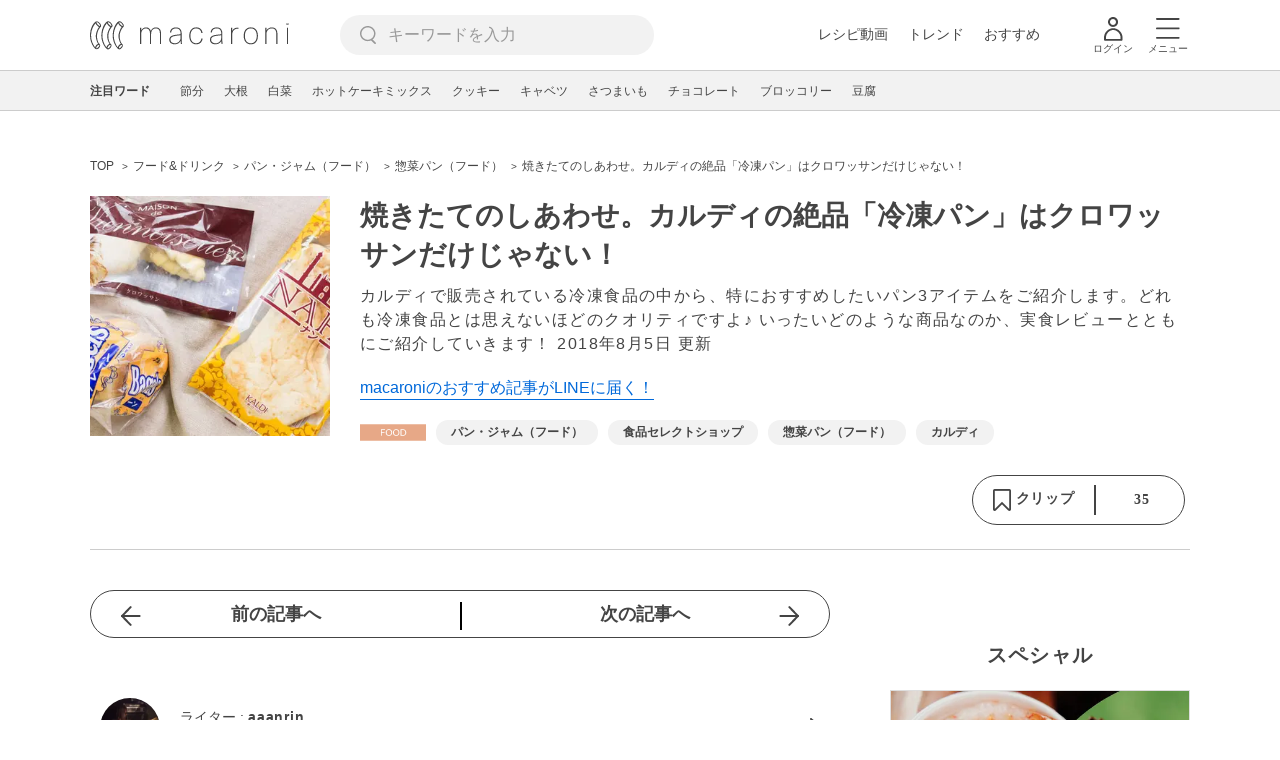

--- FILE ---
content_type: text/html; charset=UTF-8
request_url: https://macaro-ni.jp/57299
body_size: 15328
content:
<!doctype html>
<html lang="ja">
    <head prefix="og: http://ogp.me/ns# fb: http://ogp.me/ns/fb# website: http://ogp.me/ns/website#">
        <title>焼きたてのしあわせ。カルディの絶品「冷凍パン」はクロワッサンだけじゃない！ - macaroni</title>
        <link rel="preconnect" href="https://cdn.macaro-ni.jp">
<link rel="preconnect" href="https://pagead2.googlesyndication.com">
<link rel="preconnect" href="https://www.googletagmanager.com">
    <link rel="preconnect" href="https://googleads.g.doubleclick.net">

                    <meta name="robots" content="noindex,noarchive">
        <meta name="description" content="カルディで販売されている冷凍食品の中から、特におすすめしたいパン3アイテムをご紹介します。どれも冷凍食品とは思えないほどのクオリティですよ♪ いったいどのような商品なのか、実食レビューとともにご紹介していきます！">
    <meta name="thumbnail" content="https://cdn.macaro-ni.jp/image/summary/57/57299/f7a435befab862455f0f03c44be1f078.jpg"/>
    <link rel="canonical" href="https://macaro-ni.jp/57299">
            <link rel="alternate" href="android-app://jp.trustridge.macaroni.app/http/macaro-ni.jp/android/launch/57299"/>

    <script type="text/javascript" language="javascript">
        var vc_pid = "885181680";
    </script>

    
    
                <meta charset="utf-8">
<meta http-equiv="X-UA-Compatible" content="IE=Edge">
    <meta name="robots" content="max-image-preview:large" />
<meta name="viewport" content="width=device-width,initial-scale=1.0,minimum-scale=1.0">

<link title="macaroni [マカロニ]" href="https://macaro-ni.jp/rss/pickup.rss" rel="alternate" type="application/rss+xml">
<link rel="apple-touch-icon" href="https://cdn.macaro-ni.jp/assets/img/top/icon_round.png"/>
<link rel="icon" href="https://cdn.macaro-ni.jp/assets/img/top/favicon.ico">
        
                <link rel="preload" href="https://use.fontawesome.com/releases/v5.8.1/css/all.css" integrity="sha384-50oBUHEmvpQ+1lW4y57PTFmhCaXp0ML5d60M1M7uH2+nqUivzIebhndOJK28anvf" crossorigin="anonymous" onload="this.onload=null;this.rel='stylesheet'" as="style">
<link rel="preload" href="https://maxcdn.bootstrapcdn.com/font-awesome/4.7.0/css/font-awesome.min.css" type="text/css" onload="this.onload=null;this.rel='stylesheet'" as="style">

    <link rel="stylesheet" href="https://cdn.macaro-ni.jp/css/pc/app.css?id=8e7c500374930c8ba6df6f6bff0f2618" type="text/css" media="all" />
        
            <script type="application/ld+json">
    {"@context":"http:\/\/schema.org","@type":"WebSite","about":"macaroni [マカロニ] | 食から暮らしを豊かにするライフスタイルメディア","url":"https:\/\/macaro-ni.jp\/","potentialAction":{"@type":"SearchAction","target":"https:\/\/macaro-ni.jp\/search?q={query}","query-input":"required name=query"}}
</script>


<script type="application/ld+json">{"@context":"https:\/\/schema.org","@type":"newsArticle","name":"焼きたてのしあわせ。カルディの絶品「冷凍パン」はクロワッサンだけじゃない！","articleSection":"フード\u0026ドリンク","contentLocation":{"@type":"Place","name":"日本"},"copyrightHolder":{"@type":"Organization","name":"株式会社トラストリッジ"},"funder":{"@type":"Organization","name":"株式会社トラストリッジ"},"inLanguage":"ja","copyrightYear":"2026","isAccessibleForFree":"true","keywords":["パン・ジャム（フード）","食品セレクトショップ","惣菜パン（フード）","カルディ"],"editor":{"@type":"Person","name":"macaroni編集部"},"author":{"@type":"Person","name":"aaanrin","brand":"macaroni（マカロニ）","description":"音楽、犬、写真が好き。餃子があれば生きていける。","image":{"@type":"ImageObject","url":"https:\/\/cdn.macaro-ni.jp\/image\/user\/8\/8855\/9ba8470312135b680cddc24477da548c.JPG"},"worksFor":"macaroni（マカロニ）","funder":{"@type":"Organization","name":"株式会社トラストリッジ"},"contactPoint":{"@type":"ContactPoint","telephone":"03-6412-8794","email":"info@macaro-ni.jp","contactType":"総合窓口","areaServed":"JP","availableLanguage":"Japanese"},"url":"https:\/\/macaro-ni.jp\/user\/aaanrin","sameAs":[],"hasCredential":[]},"datePublished":"2018-05-14 19:37:28","description":"カルディで販売されている冷凍食品の中から、特におすすめしたいパン3アイテムをご紹介します。どれも冷凍食品とは思えないほどのクオリティですよ♪ いったいどのような商品なのか、実食レビューとともにご紹介していきます！","headline":"焼きたてのしあわせ。カルディの絶品「冷凍パン」はクロワッサンだけじゃない！","image":{"@type":"ImageObject","url":["https:\/\/cdn.macaro-ni.jp\/image\/summary\/57\/57299\/1759b6b349b0f0dfd26f8c20c049196b.jpg","https:\/\/cdn.macaro-ni.jp\/image\/summary\/57\/57299\/a3a905c09ee25d7d3af899399c0dbfc2.jpg","https:\/\/cdn.macaro-ni.jp\/image\/summary\/57\/57299\/609cd94fcd1ebcf6a53e95ff513fc1fa.jpg","https:\/\/cdn.macaro-ni.jp\/image\/summary\/57\/57299\/d0eb765d4b8ebf05a4a919ebfffef100.jpg","https:\/\/cdn.macaro-ni.jp\/image\/summary\/57\/57299\/9fbd75373ce42f60b1938eeeee50facf.jpg","https:\/\/cdn.macaro-ni.jp\/image\/summary\/57\/57299\/9ac9c453cee638ac01b4f89d3d67ad38.jpg","https:\/\/cdn.macaro-ni.jp\/image\/summary\/57\/57299\/0585124100abdd1657a813d945fa8161.jpg","https:\/\/cdn.macaro-ni.jp\/image\/summary\/57\/57299\/c32eafe124000cd85e03573dd16c94eb.jpg"]},"thumbnailUrl":["https:\/\/cdn.macaro-ni.jp\/image\/summary\/57\/57299\/f7a435befab862455f0f03c44be1f078.jpg?p=1x1","https:\/\/cdn.macaro-ni.jp\/image\/summary\/57\/57299\/f7a435befab862455f0f03c44be1f078.jpg?p=4x3","https:\/\/cdn.macaro-ni.jp\/image\/summary\/57\/57299\/f7a435befab862455f0f03c44be1f078.jpg?p=16x9"],"publisherImprint":{"@type":"Organization","name":"macaroni（マカロニ）","logo":{"@type":"ImageObject","url":"https:\/\/cdn.macaro-ni.jp\/assets\/img\/v2\/pc_logo_black_215_35.png"}},"publisher":{"@type":"Organization","name":"株式会社トラストリッジ","logo":{"@type":"ImageObject","url":"https:\/\/cdn.macaro-ni.jp\/assets\/img\/trustridge_logo.png"}},"dateModified":"2025-08-04T06:50:01.000000Z","mainEntityOfPage":"https:\/\/macaro-ni.jp\/57299"}</script>

<script type="application/ld+json">
{"@context":"https:\/\/schema.org","@type":"BreadcrumbList","itemListElement":[{"@type":"ListItem","position":1,"name":"フード\u0026ドリンク","item":"https:\/\/macaro-ni.jp\/category\/food"},{"@type":"ListItem","position":2,"name":"パン・ジャム（フード）","item":"https:\/\/macaro-ni.jp\/tag\/1208"},{"@type":"ListItem","position":3,"name":"惣菜パン（フード）","item":"https:\/\/macaro-ni.jp\/tag\/1331"},{"@type":"ListItem","position":4,"name":"焼きたてのしあわせ。カルディの絶品「冷凍パン」はクロワッサンだけじゃない！"}]}
</script>




<script type="application/ld+json">

</script>

            <meta name="twitter:card" content="summary_large_image">
    <meta name="twitter:site" content="@macaroni_news">
    <meta name="twitter:title" content="焼きたてのしあわせ。カルディの絶品「冷凍パン」はクロワッサンだけじゃない！ - macaroni">
    <meta name="twitter:description" content="カルディで販売されている冷凍食品の中から、特におすすめしたいパン3アイテムをご紹介します。どれも冷凍食品とは思えないほどのクオリティですよ♪ いったいどのような商品なのか、実食レビューとともにご紹介していきます！">
    <meta name="twitter:image" content="https://cdn.macaro-ni.jp/image/summary/57/57299/f7a435befab862455f0f03c44be1f078.jpg">
    <meta property="og:locale" content="ja_JP">
    <meta property="og:title" content="焼きたてのしあわせ。カルディの絶品「冷凍パン」はクロワッサンだけじゃない！ - macaroni">
    <meta property="og:type" content="article">
            <meta property="og:image" content="https://cdn.macaro-ni.jp/image/summary/57/57299/f7a435befab862455f0f03c44be1f078.jpg">
            <meta property="og:image" content="https://cdn.macaro-ni.jp/image/summary/57/57299/1759b6b349b0f0dfd26f8c20c049196b.jpg">
            <meta property="og:image" content="https://cdn.macaro-ni.jp/image/summary/57/57299/a3a905c09ee25d7d3af899399c0dbfc2.jpg">
            <meta property="og:image" content="https://cdn.macaro-ni.jp/image/summary/57/57299/609cd94fcd1ebcf6a53e95ff513fc1fa.jpg">
            <meta property="og:image" content="https://cdn.macaro-ni.jp/image/summary/57/57299/d0eb765d4b8ebf05a4a919ebfffef100.jpg">
            <meta property="og:image" content="https://cdn.macaro-ni.jp/image/summary/57/57299/9fbd75373ce42f60b1938eeeee50facf.jpg">
            <meta property="og:image" content="https://cdn.macaro-ni.jp/image/summary/57/57299/9ac9c453cee638ac01b4f89d3d67ad38.jpg">
            <meta property="og:image" content="https://cdn.macaro-ni.jp/image/summary/57/57299/0585124100abdd1657a813d945fa8161.jpg">
            <meta property="og:image" content="https://cdn.macaro-ni.jp/image/summary/57/57299/c32eafe124000cd85e03573dd16c94eb.jpg">
        <meta property="og:url" content="https://macaro-ni.jp/57299">
    <meta property="og:description" content="カルディで販売されている冷凍食品の中から、特におすすめしたいパン3アイテムをご紹介します。どれも冷凍食品とは思えないほどのクオリティですよ♪ いったいどのような商品なのか、実食レビューとともにご紹介していきます！">
    <meta property="og:site_name" content="macaroni [マカロニ]">
            <meta property="fb:pages" content="655800347811781" />
<meta property="fb:app_id" content="1385631188326032">
<meta property="og:locale" content="ja_JP">



        
                <meta name="google-site-verification" content="saZ5TzkpiWbKncaD59bFWjg5O4k9zq4FYyHj6Rwj7_4" />


<script>
    (async function() {
        try {
            
            const response = await fetch('/api/users/id', {
                method: 'GET',
                credentials: 'include',
                headers: {
                    'X-Requested-With': 'XMLHttpRequest',
                    'Accept': 'application/json'
                }
            });

            if (response.ok) {
                const data = await response.json();
                window.dataLayer = window.dataLayer || [];
                window.dataLayer.push({
                    'user_id': data.user_id,
                    'event': 'gtm.set_user_id'
                });
            }
        } catch (error) {
            console.error('ユーザーID取得apiの実行に失敗');
        } finally {
            
            (function(w,d,s,l,i){w[l]=w[l]||[];w[l].push({'gtm.start':
                new Date().getTime(),event:'gtm.js'});var f=d.getElementsByTagName(s)[0],
                j=d.createElement(s),dl=l!='dataLayer'?'&l='+l:'';j.async=true;j.src=
                'https://www.googletagmanager.com/gtm.js?id='+i+dl;f.parentNode.insertBefore(j,f);
            })(window,document,'script','dataLayer','GTM-5W8H9MR');
        }
    })();
</script>

<meta name="format-detection" content="telephone=no">



    
    
    <meta name="p:domain_verify" content="a55e853810e2afd5944437594a6adb5b"/>
        
        
        <script async="async" src="https://securepubads.g.doubleclick.net/tag/js/gpt.js"></script>
    <script>
        window.googletag = window.googletag || {cmd: []};
        var google_interstitial_slot;
        googletag.cmd.push(function() {
            google_interstitial_slot = googletag.defineOutOfPageSlot("/146460235/M_PC_ART_Interstitial", googletag.enums.OutOfPageFormat.INTERSTITIAL);
            if (google_interstitial_slot) {
                google_interstitial_slot.addService(googletag.pubads());
            }
            googletag.pubads().enableSingleRequest();
            googletag.enableServices();
            googletag.display(google_interstitial_slot);
        });
    </script>

    
    <script>
        window.gnshbrequest = window.gnshbrequest || {cmd:[]};
        window.gnshbrequest.cmd.push(function(){
            window.gnshbrequest.forceInternalRequest();
        });
    </script>
    <script async src="https://securepubads.g.doubleclick.net/tag/js/gpt.js"></script>
    <script async src="https://cpt.geniee.jp/hb/v1/219635/1438/wrapper.min.js"></script>

    
    <script type="text/javascript">
        window.googletag = window.googletag || {cmd: []};
        googletag.cmd.push(function () {
            
            googletag.defineSlot('/146460235/PC_ALL_1stRec', [[1, 1], [300, 250], 'fluid'], 'div-gpt-ad-00001-0').addService(googletag.pubads());
            googletag.defineSlot('/146460235/PC_ALL_2ndRec', [[300, 250], 'fluid'], 'div-gpt-ad-00002-0').addService(googletag.pubads());
            googletag.defineSlot('/146460235/PC_ART_3rdRec', [[1, 1], [300, 250], 'fluid'], 'div-gpt-ad-00003-0').addService(googletag.pubads());
            googletag.defineSlot('/146460235/PC_ART_4thRec', [[1, 1], [300, 250], [300, 600], 'fluid'], 'div-gpt-ad-00004-0').addService(googletag.pubads());
            googletag.defineSlot('/146460235/PC_ART_Overlay', [[1, 1], [728, 90]], 'div-gpt-ad-00050-0').addService(googletag.pubads());
            googletag.defineSlot('/146460235/M_PC_ALL_2ndRec2', [[1, 1], [300, 250], 'fluid'], 'div-gpt-ad-00002-2-0').addService(googletag.pubads());
            googletag.defineSlot('/146460235/PC_ALL_2ndRec3', [[1, 1], [300, 250], 'fluid'], 'div-gpt-ad-00002-3-0').addService(googletag.pubads());
            googletag.defineSlot('/146460235/PC_ART_LeftRec', [[300, 250], [336, 280], 'fluid'], 'div-gpt-ad-00021-0').addService(googletag.pubads());
            googletag.defineSlot('/146460235/PC_ART_RightRec', [[300, 250], [336, 280], 'fluid'], 'div-gpt-ad-00022-0').addService(googletag.pubads());

                            
                googletag.defineSlot('/146460235/PC_ART_Billboard', [[1, 1], [728, 90], [970, 90], [970, 250], 'fluid'], 'div-gpt-ad-00010-0').addService(googletag.pubads());
                                    googletag.defineSlot('/146460235/PC_ART_InLeftRec', [[300, 250], [336, 280], 'fluid'], 'div-gpt-ad-00011-0').addService(googletag.pubads());
                    googletag.defineSlot('/146460235/PC_ART_InRightRec', [[300, 250], [336, 280], 'fluid'], 'div-gpt-ad-00012-0').addService(googletag.pubads());
                                                    googletag.defineSlot('/146460235/PC_ART_In2LeftRec', [[300, 250], [336, 280], 'fluid'], 'div-gpt-ad-00013-0').addService(googletag.pubads());
                    googletag.defineSlot('/146460235/PC_ART_In2RightRec', [[300, 250], [336, 280], 'fluid'], 'div-gpt-ad-00014-0').addService(googletag.pubads());
                            
            googletag.pubads().enableSingleRequest();
            googletag.pubads().collapseEmptyDivs();
            googletag.enableServices();
        });
    </script>

    


    
            <script type="text/javascript">
            window._taboola = window._taboola || [];
            _taboola.push({article:'auto'});
            !function (e, f, u, i) {
                if (!document.getElementById(i)){
                    e.async = 1;
                    e.src = u;
                    e.id = i;
                    f.parentNode.insertBefore(e, f);
                }
            }(document.createElement('script'),
                document.getElementsByTagName('script')[0],
                '//cdn.taboola.com/libtrc/macaroni/loader.js',
                'tb_loader_script');
            if(window.performance && typeof window.performance.mark == 'function')
            {window.performance.mark('tbl_ic');}
        </script>
    
    </head>
    <body>
                    <noscript><iframe src="https://www.googletagmanager.com/ns.html?id=GTM-5W8H9MR"
height="0" width="0" style="display:none;visibility:hidden"></iframe></noscript>


<script type="text/javascript">
    service_domain = "macaro-ni.jp";
</script>

    
    <div id="fb-root"></div>
                <div class="l-wrapper">
            <header class="globalHeader" id="js-globalHeader">
    
    <div class="drawerMenu">
    <input class="drawerMenu__drawerMenuCheckbox" id="drawerMenuCheckbox" type="checkbox">
    <label class="drawerMenu__overlay" for="drawerMenuCheckbox"></label>

    <div class="drawerMenu__inner">
        <label class="drawerMenu__closeAction" for="drawerMenuCheckbox">
            <div class="drawerMenu__closeButton"></div>
            <p class="drawerMenu__closeText">閉じる</p>
        </label>
        <ul class="drawerMenu__itemWrapper">
            <li class="drawerMenu__item">
                <a href="/trend" class="drawerMenu__link ga_inside_link">
                    <img
                        src="https://cdn.macaro-ni.jp/assets/img/v4/trend.svg"
                        class="drawerMenu__icon"
                        loading="lazy"
                        alt=""
                    >
                    <p class="drawerMenu__text">トレンドニュース</p>
                </a>
            </li>
                            <li class="drawerMenu__item">
                    <a href="/category/recipe" class="drawerMenu__link ga_category">
                        <img
                            src="https://cdn.macaro-ni.jp/assets/img/v4/recipe.svg"
                            class="drawerMenu__icon"
                            loading="lazy"
                            alt=""
                        >
                        <p class="drawerMenu__text">レシピ</p>
                    </a>
                </li>
                
                                    <li class="drawerMenu__item">
                        <a class="drawerMenu__link ga_inside_link" href="/movie">
                            <img
                                src="https://cdn.macaro-ni.jp/assets/img/v4/movie.svg"
                                class="drawerMenu__icon"
                                loading="lazy"
                                alt=""
                            >
                            <p class="drawerMenu__text">レシピ動画</p>
                        </a>
                    </li>
                                            <li class="drawerMenu__item">
                    <a href="/category/gourmet" class="drawerMenu__link ga_category">
                        <img
                            src="https://cdn.macaro-ni.jp/assets/img/v4/gourmet.svg"
                            class="drawerMenu__icon"
                            loading="lazy"
                            alt=""
                        >
                        <p class="drawerMenu__text">おでかけ</p>
                    </a>
                </li>
                
                                            <li class="drawerMenu__item">
                    <a href="/category/living" class="drawerMenu__link ga_category">
                        <img
                            src="https://cdn.macaro-ni.jp/assets/img/v4/living.svg"
                            class="drawerMenu__icon"
                            loading="lazy"
                            alt=""
                        >
                        <p class="drawerMenu__text">暮らし</p>
                    </a>
                </li>
                
                                            <li class="drawerMenu__item">
                    <a href="/category/health" class="drawerMenu__link ga_category">
                        <img
                            src="https://cdn.macaro-ni.jp/assets/img/v4/health.svg"
                            class="drawerMenu__icon"
                            loading="lazy"
                            alt=""
                        >
                        <p class="drawerMenu__text">ヘルス&amp;ビューティー</p>
                    </a>
                </li>
                
                                            <li class="drawerMenu__item">
                    <a href="/category/food" class="drawerMenu__link ga_category">
                        <img
                            src="https://cdn.macaro-ni.jp/assets/img/v4/food.svg"
                            class="drawerMenu__icon"
                            loading="lazy"
                            alt=""
                        >
                        <p class="drawerMenu__text">フード&amp;ドリンク</p>
                    </a>
                </li>
                
                                        <li class="drawerMenu__item">
                <a href="/topics" class="drawerMenu__link ga_inside_link">
                    <img
                        src="https://cdn.macaro-ni.jp/assets/img/v4/topics.svg"
                        class="drawerMenu__icon"
                        loading="lazy"
                        alt=""
                    >
                    <p class="drawerMenu__text">特集</p>
                </a>
            </li>
            <li class="drawerMenu__item">
                <a href="/serialize" class="drawerMenu__link ga_inside_link">
                    <img
                        src="https://cdn.macaro-ni.jp/assets/img/v4/serialize.svg"
                        class="drawerMenu__icon"
                        loading="lazy"
                        alt=""
                    >
                    <p class="drawerMenu__text">連載</p>
                </a>
            </li>
            <li class="drawerMenu__item">
                <a href="/mate" class="drawerMenu__link ga_inside_link">
                    <img
                        src="https://cdn.macaro-ni.jp/assets/img/v4/mate.svg"
                        class="drawerMenu__icon"
                        loading="lazy"
                        alt=""
                    />
                    <p class="drawerMenu__text">マカロニメイト</p>
                </a>
            </li>
            <li class="drawerMenu__item">
                <a href="https://ranking.macaro-ni.jp/votes/voting?utm_source=media&utm_medium=macaroni" class="drawerMenu__link">
                    <img
                        src="https://cdn.macaro-ni.jp/assets/img/v4/ranking.svg"
                        class="drawerMenu__icon"
                        loading="lazy"
                        alt=""
                    />
                    <p class="drawerMenu__text">人気投票に参加</p>
                </a>
            </li>
        </ul>
        <div class="drawerMenu__linkWrapper">
                            <a class="drawerMenu__link ga_inside_link" href="/login">ログイン</a>
                                    <img
                src="https://cdn.macaro-ni.jp/assets/img/v4/login_white.svg"
                class="drawerMenu__linkIcon"
                loading="lazy"
                alt=""
            >
        </div>
        <div class="drawerMenu__infoSnsWrapper">
            <a class="drawerMenu__infoSnsIconList ga_outside_link" href="https://twitter.com/macaroni_news" target="_blank">
                <img class="drawerMenu__infoSnsIcon" src="https://cdn.macaro-ni.jp/assets/img/v4/x.svg" alt="X" loading="lazy">
            </a>
            <a class="drawerMenu__infoSnsIconList ga_outside_link" href="https://www.facebook.com/macaroni.jp/" target="_blank">
                <img class="drawerMenu__infoSnsIcon" src="https://cdn.macaro-ni.jp/assets/img/v4/facebook.svg" alt="Facebook" loading="lazy">
            </a>
            <a class="drawerMenu__infoSnsIconList ga_outside_link" href="https://www.instagram.com/macaroni_news/" target="_blank">
                <img class="drawerMenu__infoSnsIcon" src="https://cdn.macaro-ni.jp/assets/img/v4/instagram.png" alt="Instagram" loading="lazy">
            </a>
            <a class="drawerMenu__infoSnsIconList ga_outside_link" href="https://www.youtube.com/channel/UC6vzXCyUFiz0wMF6aIe7Isg" target="_blank">
                <img class="drawerMenu__infoSnsIcon" src="https://cdn.macaro-ni.jp/assets/img/v4/youtube.png" alt="YouTube" loading="lazy">
            </a>
        </div>
    </div>
</div>

    <div class="globalHeader__inner">
        <div class="globalHeader__logoWrapper">
            <a class="globalHeader__logoText ga_inside_link" href="/">
                <img class="globalHeader__logoText" src="https://cdn.macaro-ni.jp/assets/img/v4/header_logo.svg" alt="マカロニ">
            </a>
        </div>
        <section class="searchMenu">
    <input class="searchMenu__searchMenuCheckbox" id="searchMenuCheckbox" type="checkbox">
    <div class="searchMenu__inner">

        <div class="searchMenu__formWrapper">
            <div class="searchMenu__searchFormWrapper">
                <form action="/search" method="get" id="searchForm" class="searchMenu__form">
                                            <input type="text" class="searchMenu__formInput" id="searchFormKeywordInput" name="q" placeholder="キーワードを入力" autocomplete="off">
                                        <img
                        src="https://cdn.macaro-ni.jp/assets/img/v4/cross.svg"
                        alt=""
                        id="searchKeywordDelete"
                        class="searchMenu__keywordDeleteIcon"
                        loading="lazy"
                    />
                </form>
            </div>
        </div>
        <div class="searchMenu__keywordWrapper">
            <div id="suggestWrapper" class="searchMenu__suggestWrapper"></div>
            <span class="searchMenu__keywordTitle">人気のキーワード</span>
            <ul class="searchMenu__keywordListWrapper">
                                                            <li class="searchMenu__keywordList">
                            <a href="/tag/recipes/2099" class="searchMenu__keywordLink ga_inside_link">麺料理</a>
                        </li>
                                                                                <li class="searchMenu__keywordList">
                            <a href="/tag/5561" class="searchMenu__keywordLink ga_inside_link">料理のコツ</a>
                        </li>
                                                                                <li class="searchMenu__keywordList">
                            <a href="/tag/recipes/2737" class="searchMenu__keywordLink ga_inside_link">揚げ物</a>
                        </li>
                                                                                <li class="searchMenu__keywordList">
                            <a href="/tag/recipes/1953" class="searchMenu__keywordLink ga_inside_link">ごはんもの</a>
                        </li>
                                                                                <li class="searchMenu__keywordList">
                            <a href="/tag/recipes/2360" class="searchMenu__keywordLink ga_inside_link">卵料理</a>
                        </li>
                                                                                <li class="searchMenu__keywordList">
                            <a href="/tag/recipes/3028" class="searchMenu__keywordLink ga_inside_link">野菜</a>
                        </li>
                                                                                <li class="searchMenu__keywordList">
                            <a href="/tag/recipes/2056" class="searchMenu__keywordLink ga_inside_link">パン・お食事パイ</a>
                        </li>
                                                                                <li class="searchMenu__keywordList">
                            <a href="/tag/recipes/3804" class="searchMenu__keywordLink ga_inside_link">粉類</a>
                        </li>
                                                                                <li class="searchMenu__keywordList">
                            <a href="/tag/recipes/2464" class="searchMenu__keywordLink ga_inside_link">お菓子・スイーツ</a>
                        </li>
                                                </ul>
        </div>
    </div>
    <label class="searchMenu__overlay" for="searchMenuCheckbox"></label>
</section>

        <div class="globalHeader__searchFormWrapper">
            <form action="/search" method="get" id="searchForm" class="globalHeader__form">
                                   <input type="text" readonly="readonly" class="globalHeader__formInput" id="toggleSearchFormView" name="q" placeholder="キーワードを入力" autocomplete="off">
                            </form>
        </div>
        <div class="globalHeader__menuWrapper">
            <div class="globalHeader__menuListWrapper">
                <div class="globalHeader__menuList">
                    <a class="globalHeader__menuLink ga_inside_link" href="/movie">レシピ動画</a>
                </div>
                <div class="globalHeader__menuList">
                    <a class="globalHeader__menuLink ga_inside_link" href="/trend">トレンド</a>
                </div>
                <div class="globalHeader__menuList">
                    <a class="globalHeader__menuLink ga_inside_link" href="/topics">おすすめ</a>
                </div>
            </div>
            <div class="globalHeader__actionWrapper">
                
                                    <div class="globalHeader__iconList">
                        <a href="/login" class="ga_inside_link">
                            <span class="globalHeader__iconWrapper">
                                <img class="globalHeader__icon" src="https://cdn.macaro-ni.jp/assets/img/v4/login.svg" alt="">
                            </span>
                            <span class="globalHeader__iconDescription">ログイン</span>
                        </a>
                    </div>
                                                <div class="globalHeader__iconList">
                    <label for="drawerMenuCheckbox" class="globalHeader__drawerCheckboxLabel">
                        <span class="globalHeader__iconWrapper">
                            <img class="globalHeader__icon" src="https://cdn.macaro-ni.jp/assets/img/v4/menu.svg" alt="">
                        </span>
                        <span class="globalHeader__iconDescription">メニュー</span>
                    </label>
                </div>
            </div>
        </div>
    </div>
</header>
            <div class="featuredTag">
    <div class="featuredTag__wrapper">
        <div class="featuredTag__label">注目ワード</div>
        <div id="featuredTagList" class="featuredTag__tagWrapper">
            
        </div>
    </div>
</div>
            <div class="l-contentsHeader">
                    <aside class="ad-billboard">
        <div id='div-gpt-ad-00010-0'>
            <script>
                googletag.cmd.push(function() { googletag.display('div-gpt-ad-00010-0'); });
            </script>
        </div>
    </aside>
                
                                    <div class="articleHeader">
                                <section class="breadcrumb--article">
            
        <ol class="breadcrumb__items">
                            <li class="breadcrumb__item breadcrumb__tagView">
                                            <a href="/" class="breadcrumb__link ga_inside_link">
                            <span class="breadcrumb__text">TOP</span>
                        </a>
                                    </li>
                            <li class="breadcrumb__item breadcrumb__tagView">
                                            <a href="/category/food" class="breadcrumb__link ga_inside_link">
                            <span class="breadcrumb__text">フード&amp;ドリンク</span>
                        </a>
                                    </li>
                            <li class="breadcrumb__item breadcrumb__tagView">
                                            <a href="/tag/1208" class="breadcrumb__link ga_inside_link">
                            <span class="breadcrumb__text">パン・ジャム（フード）</span>
                        </a>
                                    </li>
                            <li class="breadcrumb__item breadcrumb__tagView">
                                            <a href="/tag/1331" class="breadcrumb__link ga_inside_link">
                            <span class="breadcrumb__text">惣菜パン（フード）</span>
                        </a>
                                    </li>
                            <li class="breadcrumb__item breadcrumb__tagView">
                                            <div class="breadcrumb__link">
                            <span class="breadcrumb__text">焼きたてのしあわせ。カルディの絶品「冷凍パン」はクロワッサンだけじゃない！</span>
                        </div>
                                    </li>
                    </ol>
    </section>
                                <div class="articleInfo">
    
    
    <div class="articleInfo__info">
                    <div class="articleInfo__thumbnailWrapper">
                <img
                    class="articleInfo__thumbnail"
                    src="https://cdn.macaro-ni.jp/image/summary/57/57299/f7a435befab862455f0f03c44be1f078.jpg?p=small"
                    alt=""
                />
            </div>
                <div class="articleInfo__descriptionWrapper">
            <h1 class="articleInfo__title">焼きたてのしあわせ。カルディの絶品「冷凍パン」はクロワッサンだけじゃない！</h1>
            <p class="articleInfo__description">カルディで販売されている冷凍食品の中から、特におすすめしたいパン3アイテムをご紹介します。どれも冷凍食品とは思えないほどのクオリティですよ♪ いったいどのような商品なのか、実食レビューとともにご紹介していきます！
                <span>2018年8月5日 更新</span>
            </p>
                            <a class="articleInfo__descriptionPromotion" href="https://line.me/R/ti/p/%40oa-macaroni">macaroniのおすすめ記事がLINEに届く！</a>
                        <div class="articleInfo__otherWrapper">
                
                                <div class="articleInfo__tagAndDateWrapper">
                    <div class="articleInfo__tagWrapper">
                        <a
                            class="articleInfo__categoryName"
                            href="/category/food"
                            aria-label="フード&amp;ドリンクカテゴリーの記事一覧へ"
                        >
                                                            <img
                                    src="https://cdn.macaro-ni.jp/assets/img/category/food.svg"
                                    alt=""
                                    class="articleInfo__categoryIcon"
                                >
                                                    </a>
                                                    <a href="/tag/1208" class="articleInfo__tagLink">
                                <span class="articleInfo__tag">パン・ジャム（フード）</span>
                            </a>
                                                    <a href="/tag/5447" class="articleInfo__tagLink">
                                <span class="articleInfo__tag">食品セレクトショップ</span>
                            </a>
                                                    <a href="/tag/1331" class="articleInfo__tagLink">
                                <span class="articleInfo__tag">惣菜パン（フード）</span>
                            </a>
                                                    <a href="/tag/5449" class="articleInfo__tagLink">
                                <span class="articleInfo__tag">カルディ</span>
                            </a>
                                            </div>
                </div>
            </div>

            <div class="articleInfo__clipSection">
                <div class="articleInfo__videoInfoWrapper">
                    
                    
                    
                    
                                    </div>
                <div class="serviceButtons">
            <div class="serviceButtons__clipWrapper" id="fav_area">
            <div
                id="pc_summary_like"
                class="serviceButtons__clip"
                data-delay_login="pc_summary_like"
                data-delay_login_param="summary_id:57299"
                data-color="#E6A686"
                data-is-login=""
                data-login-url="https://macaro-ni.jp/login"
            >
                <a id="like_bt" class="serviceButtons__clipLink">
                    <span class="serviceButtons__clipButton clip_button " style="background-color: #fff" data-color="#E6A686">
                        <div class="serviceButtons__clipImageWrapper">
                            <img
                                class="serviceButtons__clipImage clip_image"
                                src="https://cdn.macaro-ni.jp/assets/img/v4/clip.png"
                                alt=""
                            />
                            <span class="serviceButtons__clipText">クリップ</span>
                        </div>
                        <span class="serviceButtons__clipDelimiter"></span>
                        <span class="serviceButtons__clipCount">35</span>
                    </span>
                </a>
            </div>
        </div>
    </div>
            </div>
        </div>
    </div>
</div>


                        </div>
                            </div>
            <div class="l-contentsWrapper">
                <main role="main" class="l-main">
                    <article class="l-article">
                            
    
    <section
            class="articleShow"
            data-article-id="57299"
            data-video-url=""
    >
        
        
        
                    <div class="articleShow__topTransition">
                <a href="https://macaro-ni.jp/55509"
                   class="articleShow__topPrevArticleLink">
                    前の記事へ
                </a>
                <a href="https://macaro-ni.jp/57577"
                   class="articleShow__topNextArticleLink">
                    次の記事へ
                </a>
            </div>
        
        
                    <div class="articleShow__info">
                <div class="articleShow__border"></div>
                <div class="articleShow__writer">
                    <div class="articleShow__writerLeft">
                        <img
                            class="articleShow__writerImage"
                            src="https://cdn.macaro-ni.jp/image/user/8/8855/9ba8470312135b680cddc24477da548c.JPG?p=mini"
                            alt=""
                        />
                    </div>
                    <div class="articleShow__writerRight">
                        <p class="articleShow__writerText">ライター : <span class="articleShow__writerName">aaanrin</span></p>
                        <p class="articleShow__writerPosition"></p>
                        <img
                            src="https://cdn.macaro-ni.jp/assets/img/v4/writerLink.svg"
                            class="articleShow__writerImageIcon"
                            loading="lazy"
                            alt=""
                        />
                    </div>
                    <a
                        class="ga_inside_link articleShow__writerNameLink"
                        href="/user/aaanrin"
                        aria-label="aaanrinのプロフィールへ"
                    ></a>
                </div>
                            </div>
        
                    <div id="nativeAd_pc_underWriter" class="articleShow__nativeAd">
                <script>
                    document.addEventListener('DOMContentLoaded', function () {
                        window.nativeAdApiResult === null ? window.targetNativeAdUnitQueueList.push('nativeAd_pc_underWriter') : window.embedNativeAd('nativeAd_pc_underWriter');
                    });
                </script>
            </div>
        
                    <div class="articleShow__headLine">
                <div class="articleShow__headLineTitleWrapper">
                    <h2 class="articleShow__headLineTitle">目次</h2>
                    <div class="articleShow__headLineToggle headLineToggle">
                        <span class="articleShow__headLineToggleText" data-is-open="true">小見出しも全て表示</span>
                        <span class="articleShow__headLineToggleText" data-is-open="false">閉じる</span>
                        <img
                            src="https://cdn.macaro-ni.jp/assets/img/gray_arrow_icon_right.png"
                            class="articleShow__headLineToggleIcon"
                            alt=""
                            width="8"
                            height="12"
                            loading="lazy"
                            data-is-open="false"
                        >
                    </div>
                </div>
                <nav class="articleShow__headingListItemsWrapper">
                    <ul class="articleShow__headingListItems">
                                                    <li class="articleShow__headingListItem--large">
                                <div class="articleShow__headingListItemRow">
                                    <div class="articleShow__headingListItemDot--large"></div>
                                    <div data-to="heading-498555"
                                        onclick="ga('send', {hitType:'event', eventCategory:'AgendaClick', eventAction: location.pathname, eventLabel: 'heading-498555'});">
                                        <a class="articleShow__headingListLink ga_inside_link"
                                            href="/57299#heading-498555">
                                                <p class="articleShow__headingListTitle">冷凍食品コーナーに眠るおすすめパン♪</p>
                                        </a>
                                    </div>
                                </div>
                                                            </li>
                                                    <li class="articleShow__headingListItem--large">
                                <div class="articleShow__headingListItemRow">
                                    <div class="articleShow__headingListItemDot--large"></div>
                                    <div data-to="heading-498239"
                                        onclick="ga('send', {hitType:'event', eventCategory:'AgendaClick', eventAction: location.pathname, eventLabel: 'heading-498239'});">
                                        <a class="articleShow__headingListLink ga_inside_link"
                                            href="/57299#heading-498239">
                                                <p class="articleShow__headingListTitle">1. カルディオリジナル ナン</p>
                                        </a>
                                    </div>
                                </div>
                                                            </li>
                                                    <li class="articleShow__headingListItem--large">
                                <div class="articleShow__headingListItemRow">
                                    <div class="articleShow__headingListItemDot--large"></div>
                                    <div data-to="heading-498475"
                                        onclick="ga('send', {hitType:'event', eventCategory:'AgendaClick', eventAction: location.pathname, eventLabel: 'heading-498475'});">
                                        <a class="articleShow__headingListLink ga_inside_link"
                                            href="/57299#heading-498475">
                                                <p class="articleShow__headingListTitle">2. メゾンドヴィエノワズリー クロワッサン</p>
                                        </a>
                                    </div>
                                </div>
                                                            </li>
                                                    <li class="articleShow__headingListItem--large">
                                <div class="articleShow__headingListItemRow">
                                    <div class="articleShow__headingListItemDot--large"></div>
                                    <div data-to="heading-498480"
                                        onclick="ga('send', {hitType:'event', eventCategory:'AgendaClick', eventAction: location.pathname, eventLabel: 'heading-498480'});">
                                        <a class="articleShow__headingListLink ga_inside_link"
                                            href="/57299#heading-498480">
                                                <p class="articleShow__headingListTitle">3. ニッケンフーズ プレーンベーグル</p>
                                        </a>
                                    </div>
                                </div>
                                                            </li>
                                                    <li class="articleShow__headingListItem--large">
                                <div class="articleShow__headingListItemRow">
                                    <div class="articleShow__headingListItemDot--large"></div>
                                    <div data-to="heading-498502"
                                        onclick="ga('send', {hitType:'event', eventCategory:'AgendaClick', eventAction: location.pathname, eventLabel: 'heading-498502'});">
                                        <a class="articleShow__headingListLink ga_inside_link"
                                            href="/57299#heading-498502">
                                                <p class="articleShow__headingListTitle">本格的な味わいを堪能してみて！</p>
                                        </a>
                                    </div>
                                </div>
                                                            </li>
                                            </ul>
                </nav>
            </div>
        
        <div class="articleShow__body">
            
            
            
            
            
                            <div class="articleShow__contents">
                                                <div
    class="articleShow__contentsHeading"
    data-content-id="heading-498555"
>
                                <h2 class="articleShow__contentsHeading--large" id="heading-498555">冷凍食品コーナーに眠るおすすめパン♪</h2>
                        </div>
                                            </div>
                            <div class="articleShow__contents">
                                                <div
    class="articleShow__contentsImage"
    id="image700107"
    data-content-id="image-700107"
>
            <div class="articleShow__contentsImageArea">
    
    <div class="articleShow__contentsImageWrapper" style="height: calc(740px / 1080 * 719);max-height: 540px;">
                    <a href="/items/700107"  rel="noopener" class="articleShow__contentsImageLinkUrl ga_inside_link" id="700107">
                <img
                    src="https://cdn.macaro-ni.jp/assets/img/v4/glass.svg"
                    class="articleShow__contentsImageGlass"
                    loading="lazy"
                    alt=""
                />
                            <img
                src="https://cdn.macaro-ni.jp/image/summary/57/57299/1759b6b349b0f0dfd26f8c20c049196b.jpg?p=medium"
                class="articleShow__contentsOtherImage"
                alt="カルディの冷凍パン3品"
                loading="lazy"
                width="100%"
                
            >
            </a>
            </div>
            <div class="articleShow__contentsPhotoByWrapper">
            <p class="articleShow__contentsPhotoBy">Photo by aaanrin</p>
        </div>
        <div class="articleShow__contentsImageTextWrapper">
        <strong></strong>
        
    </div>
    </div>
    </div>
                                            </div>
                            <div class="articleShow__contents">
                                                <div
    class="articleShow__contentsText"
    data-content-id="text-531817"
>
    <div class="articleShow__contentsTextBody text-font-mid color-black">保存が利く上に、作りたてのおいしさがそのままキープされている冷凍食品。食べたい時に温めるだけで楽しめるのもうれしいですよね。</div>
    </div>
                                            </div>
                            <div class="articleShow__contents">
                                                <div
    class="articleShow__contentsText"
    data-content-id="text-531129"
>
    <div class="articleShow__contentsTextBody text-font-mid color-black">実は、数多くの食品を取り扱うカルディにもさまざまな冷凍食品が販売されているんですよ。今回、そんな冷凍食品の中でも特におすすめしたいパン商品3アイテムをご紹介。どれも魅力満載の商品です！</div>
    </div>
                                            </div>
                            <div class="articleShow__contents">
                                                <div
    class="articleShow__contentsHeading"
    data-content-id="heading-498239"
>
                                <h2 class="articleShow__contentsHeading--large" id="heading-498239">1. カルディオリジナル ナン</h2>
                        </div>
                                            </div>
                            <div class="articleShow__contents">
                                                <div
    class="articleShow__contentsImage"
    id="image700108"
    data-content-id="image-700108"
>
            <div class="articleShow__contentsImageArea">
    
    <div class="articleShow__contentsImageWrapper" style="height: calc(740px / 1080 * 719);max-height: 540px;">
                    <a href="/items/700108"  rel="noopener" class="articleShow__contentsImageLinkUrl ga_inside_link" id="700108">
                <img
                    src="https://cdn.macaro-ni.jp/assets/img/v4/glass.svg"
                    class="articleShow__contentsImageGlass"
                    loading="lazy"
                    alt=""
                />
                            <img
                src="https://cdn.macaro-ni.jp/image/summary/57/57299/a3a905c09ee25d7d3af899399c0dbfc2.jpg?p=medium"
                class="articleShow__contentsOtherImage"
                alt="ナンのパッケージ"
                loading="lazy"
                width="100%"
                
            >
            </a>
            </div>
            <div class="articleShow__contentsPhotoByWrapper">
            <p class="articleShow__contentsPhotoBy">Photo by aaanrin</p>
        </div>
        <div class="articleShow__contentsImageTextWrapper">
        <strong></strong>
        183円（税込）
    </div>
    </div>
    </div>
                                            </div>
                            <div class="articleShow__contents">
                                                <div
    class="articleShow__contentsText"
    data-content-id="text-531289"
>
    <div class="articleShow__contentsTextBody text-font-mid color-black">カナダ、アメリカ産の上質な小麦を使用して作った生地を発酵させ、ひとつひとつ手で丁寧にのばし、高温の窯にて本場インドと同じ製法でふっくら焼き上げられたナン。</div>
    </div>
                                            </div>
                            <div class="articleShow__contents">
                                                <div
    class="articleShow__contentsImage"
    id="image700105"
    data-content-id="image-700105"
>
            <div class="articleShow__contentsImageArea">
    
    <div class="articleShow__contentsImageWrapper" style="height: calc(740px / 1080 * 719);max-height: 540px;">
                    <a href="/items/700105"  rel="noopener" class="articleShow__contentsImageLinkUrl ga_inside_link" id="700105">
                <img
                    src="https://cdn.macaro-ni.jp/assets/img/v4/glass.svg"
                    class="articleShow__contentsImageGlass"
                    loading="lazy"
                    alt=""
                />
                            <img
                src="https://cdn.macaro-ni.jp/image/summary/57/57299/609cd94fcd1ebcf6a53e95ff513fc1fa.jpg?p=medium"
                class="articleShow__contentsOtherImage"
                alt="カレーとナン"
                loading="lazy"
                width="100%"
                
            >
            </a>
            </div>
            <div class="articleShow__contentsPhotoByWrapper">
            <p class="articleShow__contentsPhotoBy">Photo by aaanrin</p>
        </div>
        <div class="articleShow__contentsImageTextWrapper">
        <strong></strong>
        
    </div>
    </div>
    </div>
                                            </div>
                            <div class="articleShow__contents">
                                                <div
    class="articleShow__contentsText"
    data-content-id="text-531400"
>
    <div class="articleShow__contentsTextBody text-font-mid color-black">ひと口食べた瞬間、そのモチっとした食感に驚かされます。さっきまでカチカチに凍ってたとは思えないほどふっくら♪

大きさもしっかりあるので、カレーと合わせて食べればお腹いっぱいに楽しめます。

解凍後そのままでも食べられますが、オーブントースターまたは電子レンジで温めるとよりもちもち食感を堪能できますよ。</div>
    </div>
                                            </div>
                            <div class="articleShow__contents">
                                                
                            <div class="ad-articleInline">
        <div class="ad-articleInline__leftItem">
            <div id='div-gpt-ad-00011-0' style="width: 336px; min-height: 280px">
                <script>
                    googletag.cmd.push(function() { googletag.display('div-gpt-ad-00011-0'); });
                </script>
            </div>
        </div>
        <div class="ad-articleInline__rightItem">
            <div id='div-gpt-ad-00012-0' style="width: 336px; min-height: 280px">
                <script>
                    googletag.cmd.push(function() { googletag.display('div-gpt-ad-00012-0'); });
                </script>
            </div>
        </div>
    </div>
                                            </div>
                            <div class="articleShow__contents">
                                                <div
    class="articleShow__contentsHeading"
    data-content-id="heading-498475"
>
                                <h2 class="articleShow__contentsHeading--large" id="heading-498475">2. メゾンドヴィエノワズリー クロワッサン</h2>
                        </div>
                                            </div>
                            <div class="articleShow__contents">
                                                <div
    class="articleShow__contentsImage"
    id="image700110"
    data-content-id="image-700110"
>
            <div class="articleShow__contentsImageArea">
    
    <div class="articleShow__contentsImageWrapper" style="height: calc(740px / 1080 * 719);max-height: 540px;">
                    <a href="/items/700110"  rel="noopener" class="articleShow__contentsImageLinkUrl ga_inside_link" id="700110">
                <img
                    src="https://cdn.macaro-ni.jp/assets/img/v4/glass.svg"
                    class="articleShow__contentsImageGlass"
                    loading="lazy"
                    alt=""
                />
                            <img
                src="https://cdn.macaro-ni.jp/image/summary/57/57299/d0eb765d4b8ebf05a4a919ebfffef100.jpg?p=medium"
                class="articleShow__contentsOtherImage"
                alt="クロワッサンのパッケージ"
                loading="lazy"
                width="100%"
                
            >
            </a>
            </div>
            <div class="articleShow__contentsPhotoByWrapper">
            <p class="articleShow__contentsPhotoBy">Photo by aaanrin</p>
        </div>
        <div class="articleShow__contentsImageTextWrapper">
        <strong></strong>
        498円（税込）
    </div>
    </div>
    </div>
                                            </div>
                            <div class="articleShow__contents">
                                                <div
    class="articleShow__contentsText"
    data-content-id="text-531431"
>
    <div class="articleShow__contentsTextBody text-font-mid color-black">フランス産発酵バターを使った5個入りのクロワッサン。指で押せるくらいまで解凍したら、180度で予熱したオーブンで25分焼いて完成です。</div>
    </div>
                                            </div>
                            <div class="articleShow__contents">
                                                <div
    class="articleShow__contentsImage"
    id="image700111"
    data-content-id="image-700111"
>
            <div class="articleShow__contentsImageArea">
    
    <div class="articleShow__contentsImageWrapper" style="height: calc(740px / 1080 * 719);max-height: 540px;">
                    <a href="/items/700111"  rel="noopener" class="articleShow__contentsImageLinkUrl ga_inside_link" id="700111">
                <img
                    src="https://cdn.macaro-ni.jp/assets/img/v4/glass.svg"
                    class="articleShow__contentsImageGlass"
                    loading="lazy"
                    alt=""
                />
                            <img
                src="https://cdn.macaro-ni.jp/image/summary/57/57299/9fbd75373ce42f60b1938eeeee50facf.jpg?p=medium"
                class="articleShow__contentsOtherImage"
                alt="焼いたクロワッサン"
                loading="lazy"
                width="100%"
                
            >
            </a>
            </div>
            <div class="articleShow__contentsPhotoByWrapper">
            <p class="articleShow__contentsPhotoBy">Photo by aaanrin</p>
        </div>
        <div class="articleShow__contentsImageTextWrapper">
        <strong></strong>
        
    </div>
    </div>
    </div>
                                            </div>
                            <div class="articleShow__contents">
                                                <div
    class="articleShow__contentsText"
    data-content-id="text-531435"
>
    <div class="articleShow__contentsTextBody text-font-mid color-black">説明書通り25分焼くと、大きくふっくらとした仕上がりに♪ ただ、ちょっぴり焦げ目がついてしまいました。ときどき様子を見ながら焼いた方がよさそう。

表面はサクサクしていて、食べるたびに小気味いい食感を楽しめます。ほどよいバターの風味で、一気に幸せ気分に。

焦がしてしまったにも関わらず中はもっちりふわふわしていて、冷凍食品とは思えないほどのクオリティです！</div>
    </div>
                                            </div>
                            <div class="articleShow__contents">
                                                
                            <div class="ad-articleInline">
        <div class="ad-articleInline__leftItem">
            <div id='div-gpt-ad-00013-0' style="width: 336px; min-height: 280px">
                <script>
                    googletag.cmd.push(function() { googletag.display('div-gpt-ad-00013-0'); });
                </script>
            </div>
        </div>
        <div class="ad-articleInline__rightItem">
            <div id='div-gpt-ad-00014-0' style="width: 336px; min-height: 280px">
                <script>
                    googletag.cmd.push(function() { googletag.display('div-gpt-ad-00014-0'); });
                </script>
            </div>
        </div>
    </div>
                                            </div>
                            <div class="articleShow__contents">
                                                <div
    class="articleShow__contentsHeading"
    data-content-id="heading-498480"
>
                                <h2 class="articleShow__contentsHeading--large" id="heading-498480">3. ニッケンフーズ プレーンベーグル</h2>
                        </div>
                                            </div>
                            <div class="articleShow__contents">
                                                <div
    class="articleShow__contentsImage"
    id="image700106"
    data-content-id="image-700106"
>
            <div class="articleShow__contentsImageArea">
    
    <div class="articleShow__contentsImageWrapper" style="height: calc(740px / 1080 * 719);max-height: 540px;">
                    <a href="/items/700106"  rel="noopener" class="articleShow__contentsImageLinkUrl ga_inside_link" id="700106">
                <img
                    src="https://cdn.macaro-ni.jp/assets/img/v4/glass.svg"
                    class="articleShow__contentsImageGlass"
                    loading="lazy"
                    alt=""
                />
                            <img
                src="https://cdn.macaro-ni.jp/image/summary/57/57299/9ac9c453cee638ac01b4f89d3d67ad38.jpg?p=medium"
                class="articleShow__contentsOtherImage"
                alt="ベーグルのパッケージ"
                loading="lazy"
                width="100%"
                
            >
            </a>
            </div>
            <div class="articleShow__contentsPhotoByWrapper">
            <p class="articleShow__contentsPhotoBy">Photo by aaanrin</p>
        </div>
        <div class="articleShow__contentsImageTextWrapper">
        <strong></strong>
        358円（税込）
    </div>
    </div>
    </div>
                                            </div>
                            <div class="articleShow__contents">
                                                <div
    class="articleShow__contentsText"
    data-content-id="text-531438"
>
    <div class="articleShow__contentsTextBody text-font-mid color-black">3個入りのベーグル。シンプルなプレーンタイプです。自然解凍後そのまま食べるか、500Wの電子レンジで1個につき1分間ほど温めます。</div>
    </div>
                                            </div>
                            <div class="articleShow__contents">
                                                <div
    class="articleShow__contentsImage"
    id="image700104"
    data-content-id="image-700104"
>
            <div class="articleShow__contentsImageArea">
    
    <div class="articleShow__contentsImageWrapper" style="height: calc(740px / 1080 * 719);max-height: 540px;">
                    <a href="/items/700104"  rel="noopener" class="articleShow__contentsImageLinkUrl ga_inside_link" id="700104">
                <img
                    src="https://cdn.macaro-ni.jp/assets/img/v4/glass.svg"
                    class="articleShow__contentsImageGlass"
                    loading="lazy"
                    alt=""
                />
                            <img
                src="https://cdn.macaro-ni.jp/image/summary/57/57299/0585124100abdd1657a813d945fa8161.jpg?p=medium"
                class="articleShow__contentsOtherImage"
                alt="3. ニッケンフーズ プレーンベーグル"
                loading="lazy"
                width="100%"
                
            >
            </a>
            </div>
        <div class="articleShow__contentsImageTextWrapper">
        <strong></strong>
        
    </div>
    </div>
    </div>
                                            </div>
                            <div class="articleShow__contents">
                                                <div
    class="articleShow__contentsText"
    data-content-id="text-531445"
>
    <div class="articleShow__contentsTextBody text-font-mid color-black">せっかくなのでキャベツと生ハムを挟んでいただきます！

パクッと食べると、むっちりもちもちとした食感が伝わってきます。弾力のあるベーグルというよりは、軽くてふんわりとした柔らかタイプ。

生地にほのかな甘みがあって、噛むたびベーグル本来のシンプルな味わいを楽しめました。</div>
    </div>
                                            </div>
                            <div class="articleShow__contents">
                                                <div
    class="articleShow__contentsHeading"
    data-content-id="heading-498502"
>
                                <h2 class="articleShow__contentsHeading--large" id="heading-498502">本格的な味わいを堪能してみて！</h2>
                        </div>
                                            </div>
                            <div class="articleShow__contents">
                                                <div
    class="articleShow__contentsImage"
    id="image700119"
    data-content-id="image-700119"
>
            <div class="articleShow__contentsImageArea">
    
    <div class="articleShow__contentsImageWrapper" style="height: calc(740px / 1080 * 719);max-height: 540px;">
                    <a href="/items/700119"  rel="noopener" class="articleShow__contentsImageLinkUrl ga_inside_link" id="700119">
                <img
                    src="https://cdn.macaro-ni.jp/assets/img/v4/glass.svg"
                    class="articleShow__contentsImageGlass"
                    loading="lazy"
                    alt=""
                />
                            <img
                src="https://cdn.macaro-ni.jp/image/summary/57/57299/c32eafe124000cd85e03573dd16c94eb.jpg?p=medium"
                class="articleShow__contentsOtherImage"
                alt="カルディの冷凍パン3品"
                loading="lazy"
                width="100%"
                
            >
            </a>
            </div>
            <div class="articleShow__contentsPhotoByWrapper">
            <p class="articleShow__contentsPhotoBy">Photo by aaanrin</p>
        </div>
        <div class="articleShow__contentsImageTextWrapper">
        <strong></strong>
        
    </div>
    </div>
    </div>
                                            </div>
                            <div class="articleShow__contents">
                                                <div
    class="articleShow__contentsText"
    data-content-id="text-531457"
>
    <div class="articleShow__contentsTextBody text-font-mid color-black">冷凍食品とは思えないほど本格的な味わいのパン3品。もっちりとした食感を存分に楽しめる商品でした！ぜひみなさんも、この幸せ食感を堪能してみてください。</div>
    </div>
                                            </div>
                            <div class="articleShow__contents">
                                                <div
    class="articleShow__contentsLink"
    data-content-id="link-213397"
>
                <div class="articleShow__contentsLinkWrapper">
            <a
                href="https://www.kaldi.co.jp/"
                class="articleShow__contentsLinkHref ga_outside_link ga_page_external_link"
                rel="noopener"
                id="213397"
            target=&quot;_blank&quot;
                
        >カルディコーヒーファーム｜公式サイト</a>
        <i class="articleShow__contentsLinkIcon fas fa-external-link-alt"></i>
    </div>
<div class="articleShow__contentsLinkComment"></div>
            </div>
                                            </div>
            
                    </div>

        <div class="articleShow__report">
            <a class="articleShow__reportLink ga_inside_link"
               href="/site/contact?article_id=57299">この記事を報告する</a>
        </div>

        
                    <div class="articleShow__cautionWrapper">
                                    <div class="articleShow__caution">※掲載情報は記事制作時点のもので、現在の情報と異なる場合があります。</div>
                            </div>
        
        <div class="ad-articleInline" style="margin: 60px 0;">
        <div class="ad-articleInline__leftItem">
            <div id='div-gpt-ad-00021-0' style="width: 336px; min-height: 280px">
                <script>
                    googletag.cmd.push(function() { googletag.display('div-gpt-ad-00021-0'); });
                </script>
            </div>
        </div>
        <div class="ad-articleInline__rightItem">
            <div id='div-gpt-ad-00022-0' style="width: 336px; min-height: 280px">
                <script>
                    googletag.cmd.push(function() { googletag.display('div-gpt-ad-00022-0'); });
                </script>
            </div>
        </div>
    </div>

        
        
        
                    <div class="articleShow__bottomTransition">
                <div class="articleShow__bottomTransitionTitle">
                    <span>カルディに関する記事</span>
                </div>
                <div class="articleShow__bottomTransitionContent">
                    <a href="https://macaro-ni.jp/55509">
                        <div class="articleShow__bottomPrevArticle">
                            <img
                                src="https://cdn.macaro-ni.jp/assets/img/v4/page_icon_arrow.svg"
                                class="articleShow__bottomPrevArticleIcon"
                                loading="lazy"
                                alt="前の記事へ"
                            />
                            <p>
                                <img
                                    src="https://cdn.macaro-ni.jp/image/summary/55/55509/997c9173a6f58f747869861909e434e6.jpg?p=medium"
                                    class="articleShow__bottomPrevArticleImage"
                                    loading="lazy"
                                    alt=""
                                >
                            </p>
                            <span class="articleShow__bottomPrevArticleTitle">カルディの神作！「チーズケーキ」のふんわり感に思わず頬ずり…!?</span>
                        </div>
                    </a>
                    <a href="https://macaro-ni.jp/57577">
                        <div class="articleShow__bottomNextArticle">
                            <span class="articleShow__bottomNextArticleTitle">カルディ「冷凍モッツァレラ」</span>
                            <p>
                                <img
                                    src="https://cdn.macaro-ni.jp/image/summary/57/57577/0cbbfd1edd39236d0c97c390f8b39fcf.png?p=medium"
                                    class="articleShow__bottomNextArticleImage"
                                    loading="lazy"
                                    alt=""
                                >
                            </p>
                            <img
                                src="https://cdn.macaro-ni.jp/assets/img/v4/page_icon_arrow.svg"
                                class="articleShow__bottomNextArticleIcon"
                                loading="lazy"
                                alt="次の記事へ"
                            >
                        </div>
                    </a>
                </div>
            </div>
        
                    <div id="nativeAd_pc_underKw" class="articleShow__nativeAdBottom">
                <script>
                    document.addEventListener('DOMContentLoaded', function () {
                        window.nativeAdApiResult === null ? window.targetNativeAdUnitQueueList.push('nativeAd_pc_underKw') : window.embedNativeAd('nativeAd_pc_underKw');
                    });
                </script>
            </div>
            </section>

    <section class="ad-relations">
        <div id="taboola-below-article-thumbnails"></div>
<script type="text/javascript">
  window._taboola = window._taboola || [];
  _taboola.push({
    mode: 'alternating-thumbnails-a',
    container: 'taboola-below-article-thumbnails',
    placement: 'Below Article Thumbnails',
    target_type: 'mix'
  });
</script>
    </section>

            <div class="articleShow__tagArticleRanking">
    <div class="articleShow__tagArticleRankingTitle">
        <span>カルディの人気ランキング</span>
    </div>
    <ul class="articleShow__tagArticleRankingList">
                    <li class="articleShow__tagArticleRankingListItem">
                <a href="/174490"
                   class="articleShow__tagArticleRankingListItemLink ga_inside_link">
                    <span class="articleShow__tagArticleRankingItemRank">1</span>
                    <div class="articleShow__tagArticleRankingItemThumbnail">
                        <img
                            src="https://cdn.macaro-ni.jp/image/summary/174/174490/yxNVIdecJvhgi5FngV1S6rm6TWaKd0jQMOx0ChtL.jpg?p=mini"
                            class="articleShow__tagArticleRankingItemThumbnailImage"
                            loading="lazy"
                            alt=""
                        />
                    </div>
                    <p class="articleShow__tagArticleRankingItemTitle">カルディの「ユニークなチョコレート」5品を食べ比べ！遊び心満載のバレンタイン商品はこれ</p>
                    <img
                        src="https://cdn.macaro-ni.jp/assets/img/page_icon_active.png"
                        class="articleShow__tagArticleRankingItemLinkDecoration"
                        loading="lazy"
                        alt=""
                    />
                </a>
            </li>
                    <li class="articleShow__tagArticleRankingListItem">
                <a href="/106418"
                   class="articleShow__tagArticleRankingListItemLink ga_inside_link">
                    <span class="articleShow__tagArticleRankingItemRank">2</span>
                    <div class="articleShow__tagArticleRankingItemThumbnail">
                        <img
                            src="https://cdn.macaro-ni.jp/image/summary/106/106418/ja7cd7FChvOxwBz606qwFmOOFLvQ6EMrxUcMiBy0.jpg?p=mini"
                            class="articleShow__tagArticleRankingItemThumbnailImage"
                            loading="lazy"
                            alt=""
                        />
                    </div>
                    <p class="articleShow__tagArticleRankingItemTitle">カルディ「青いにんにく辣油」のおすすめの食べ方は？何にでものせたい格上げ調味料。</p>
                    <img
                        src="https://cdn.macaro-ni.jp/assets/img/page_icon_active.png"
                        class="articleShow__tagArticleRankingItemLinkDecoration"
                        loading="lazy"
                        alt=""
                    />
                </a>
            </li>
                    <li class="articleShow__tagArticleRankingListItem">
                <a href="/174477"
                   class="articleShow__tagArticleRankingListItemLink ga_inside_link">
                    <span class="articleShow__tagArticleRankingItemRank">3</span>
                    <div class="articleShow__tagArticleRankingItemThumbnail">
                        <img
                            src="https://cdn.macaro-ni.jp/image/summary/174/174477/zQVIxwl1IiLKJy1nmFjm0W9ThexFNjHAb1dp5ZEl.jpg?p=mini"
                            class="articleShow__tagArticleRankingItemThumbnailImage"
                            loading="lazy"
                            alt=""
                        />
                    </div>
                    <p class="articleShow__tagArticleRankingItemTitle">カルディの「炊飯器で作るビリヤニ」が本格的なおいしさ。料理家も納得の味をレビュー</p>
                    <img
                        src="https://cdn.macaro-ni.jp/assets/img/page_icon_active.png"
                        class="articleShow__tagArticleRankingItemLinkDecoration"
                        loading="lazy"
                        alt=""
                    />
                </a>
            </li>
                    <li class="articleShow__tagArticleRankingListItem">
                <a href="/174488"
                   class="articleShow__tagArticleRankingListItemLink ga_inside_link">
                    <span class="articleShow__tagArticleRankingItemRank">4</span>
                    <div class="articleShow__tagArticleRankingItemThumbnail">
                        <img
                            src="https://cdn.macaro-ni.jp/image/summary/174/174488/mVC39kEUjjF7lT5fQCXwBceJIkjCBQSJd36Sp46I.jpg?p=mini"
                            class="articleShow__tagArticleRankingItemThumbnailImage"
                            loading="lazy"
                            alt=""
                        />
                    </div>
                    <p class="articleShow__tagArticleRankingItemTitle">500円前後で買える「カルディのバレンタインチョコ」5品を食べ比べ！注目のおすすめ商品はこれ</p>
                    <img
                        src="https://cdn.macaro-ni.jp/assets/img/page_icon_active.png"
                        class="articleShow__tagArticleRankingItemLinkDecoration"
                        loading="lazy"
                        alt=""
                    />
                </a>
            </li>
                    <li class="articleShow__tagArticleRankingListItem">
                <a href="/167316"
                   class="articleShow__tagArticleRankingListItemLink ga_inside_link">
                    <span class="articleShow__tagArticleRankingItemRank">5</span>
                    <div class="articleShow__tagArticleRankingItemThumbnail">
                        <img
                            src="https://cdn.macaro-ni.jp/image/summary/167/167316/L5ELkYGyZpSDq0bslpSIibdkYbqy5A46RZXfUC8g.jpg?p=mini"
                            class="articleShow__tagArticleRankingItemThumbnailImage"
                            loading="lazy"
                            alt=""
                        />
                    </div>
                    <p class="articleShow__tagArticleRankingItemTitle">【2026年1月最新】カルディのセール情報｜新作おすすめも</p>
                    <img
                        src="https://cdn.macaro-ni.jp/assets/img/page_icon_active.png"
                        class="articleShow__tagArticleRankingItemLinkDecoration"
                        loading="lazy"
                        alt=""
                    />
                </a>
            </li>
            </ul>
            <div class="articleShow__readMore">
            <a href="/tag/5449" class="articleShow__readMorelink ga_inside_link">
                <span class="articleShow__readMoretext">もっと見る</span>
            </a>
        </div>
    </div>

    
    <div class="ad-articleInline" style="margin: 60px 0;">
        <div class="ad-articleInline__leftItem">
            <script async src="https://pagead2.googlesyndication.com/pagead/js/adsbygoogle.js?client=ca-pub-9650601076364279" crossorigin="anonymous"></script>
            <ins class="adsbygoogle"
                 style="display:block; text-align:center;"
                 data-ad-layout="in-article"
                 data-ad-format="fluid"
                 data-ad-client="ca-pub-9650601076364279"
                 data-ad-slot="1370314587"></ins>
            <script>
                (adsbygoogle = window.adsbygoogle || []).push({});
            </script>

        </div>

        <div class="ad-articleInline__rightItem">
            <script async src="https://pagead2.googlesyndication.com/pagead/js/adsbygoogle.js?client=ca-pub-9650601076364279" crossorigin="anonymous"></script>
            <ins class="adsbygoogle"
                 style="display:block; text-align:center;"
                 data-ad-layout="in-article"
                 data-ad-format="fluid"
                 data-ad-client="ca-pub-9650601076364279"
                 data-ad-slot="7935722930"></ins>
            <script>
                (adsbygoogle = window.adsbygoogle || []).push({});
            </script>
        </div>
    </div>
                        <h3 class="articleShow__contentsLinkHeading">編集部のおすすめ</h3>
<div id="nativeAd_pc_commonEditorRecommend" class="articleList__editorRecommendWrapper">
    <script>
        document.addEventListener('DOMContentLoaded', function () {
            window.nativeAdApiResult === null ? window.targetNativeAdUnitQueueList.push('nativeAd_pc_commonEditorRecommend') : window.embedNativeAd('nativeAd_pc_commonEditorRecommend');
        });
    </script>
</div>
                    </article>
                    <aside class="l-sidebar">
                                    <section class="ad-sidebar">
        <div id='div-gpt-ad-00001-0' style="min-height: 250px">
            <script>
                googletag.cmd.push(function() { googletag.display('div-gpt-ad-00001-0'); });
            </script>
        </div>
    </section>
<section class="recommendRich">
        <div class="headLine">
            <h2 class="headLine__title--sidebar">スペシャル</h2>
        </div>
        <div class="recommendRich__imgWrapper">
            <a
                href="/172461"
                class="ga_inside_link"
                
                data-google-interstitial=false
            >
                <img src="https://cdn.macaro-ni.jp/image/summary/172/172461/i5mlQs33FK5lRDSq9aDZ16NLKngeSBnCCpcGRfyG.jpg?p=small" alt="スペシャル" class="recommendRich__img">
            </a>
        </div>
    </section>
<section class="editorRecommend">
    <div class="headLine">
        <h2 class="headLine__title--sidebar">編集部のおすすめ</h2>
    </div>
    <div id="nativeAd_pc_rightColumn" class="editorRecommend__itemWrapper">
        <script>
            document.addEventListener('DOMContentLoaded', function () {
                window.nativeAdApiResult === null ? window.targetNativeAdUnitQueueList.push('nativeAd_pc_rightColumn') : window.embedNativeAd('nativeAd_pc_rightColumn');
            });
        </script>
    </div>
</section>
<section class="ad-sidebar">
        <div id='div-gpt-ad-00002-0' style="min-height: 250px">
            <script>
                googletag.cmd.push(function() { googletag.display('div-gpt-ad-00002-0'); });
            </script>
        </div>
    </section>
<section class="categoryList">
    <div class="headLine">
        <h2 class="headLine__title--sidebar">カテゴリー</h2>
    </div>
    <ul class="categoryList__items">
        <li class="categoryList__item">
            <a href="/trend" class="categoryList__link ga_inside_link">
                <img
                    src="https://cdn.macaro-ni.jp/assets/img/v4/trend.svg"
                    class="categoryList__icon"
                    loading="lazy"
                    alt=""
                >
                <p class="categoryList__text">トレンドニュース</p>
            </a>
        </li>
                    <li class="categoryList__item">
                <a href="/category/recipe" class="categoryList__link ga_category">
                    <img
                        src="https://cdn.macaro-ni.jp/assets/img/v4/recipe.svg"
                        class="categoryList__icon"
                        loading="lazy"
                        alt=""
                    >
                    <p class="categoryList__text">レシピ</p>
                </a>
            </li>
            
                            <li class="categoryList__item">
                    <a class="categoryList__link ga_inside_link" href="/movie">
                        <img
                            src="https://cdn.macaro-ni.jp/assets/img/v4/movie.svg"
                            class="categoryList__icon"
                            loading="lazy"
                            alt=""
                        >
                        <p class="categoryList__text">レシピ動画</p>
                    </a>
                </li>
                                <li class="categoryList__item">
                <a href="/category/gourmet" class="categoryList__link ga_category">
                    <img
                        src="https://cdn.macaro-ni.jp/assets/img/v4/gourmet.svg"
                        class="categoryList__icon"
                        loading="lazy"
                        alt=""
                    >
                    <p class="categoryList__text">おでかけ</p>
                </a>
            </li>
            
                                <li class="categoryList__item">
                <a href="/category/living" class="categoryList__link ga_category">
                    <img
                        src="https://cdn.macaro-ni.jp/assets/img/v4/living.svg"
                        class="categoryList__icon"
                        loading="lazy"
                        alt=""
                    >
                    <p class="categoryList__text">暮らし</p>
                </a>
            </li>
            
                                <li class="categoryList__item">
                <a href="/category/health" class="categoryList__link ga_category">
                    <img
                        src="https://cdn.macaro-ni.jp/assets/img/v4/health.svg"
                        class="categoryList__icon"
                        loading="lazy"
                        alt=""
                    >
                    <p class="categoryList__text">ヘルス&amp;ビューティー</p>
                </a>
            </li>
            
                                <li class="categoryList__item">
                <a href="/category/food" class="categoryList__link ga_category">
                    <img
                        src="https://cdn.macaro-ni.jp/assets/img/v4/food.svg"
                        class="categoryList__icon"
                        loading="lazy"
                        alt=""
                    >
                    <p class="categoryList__text">フード&amp;ドリンク</p>
                </a>
            </li>
            
                            <li class="categoryList__item">
            <a href="/topics" class="categoryList__link ga_inside_link">
                <img
                    src="https://cdn.macaro-ni.jp/assets/img/v4/topics.svg"
                    class="categoryList__icon"
                    loading="lazy"
                    alt=""
                >
                <p class="categoryList__text">特集</p>
            </a>
        </li>
        <li class="categoryList__item">
            <a href="/serialize" class="categoryList__link ga_inside_link">
                <img
                    src="https://cdn.macaro-ni.jp/assets/img/v4/serialize.svg"
                    class="categoryList__icon"
                    loading="lazy"
                    alt=""
                >
                <p class="categoryList__text">連載</p>
            </a>
        </li>
        <li class="categoryList__item">
            <a href="/mate" class="categoryList__link ga_inside_link">
                <img
                    src="https://cdn.macaro-ni.jp/assets/img/v4/mate.svg"
                    class="categoryList__icon"
                    loading="lazy"
                    alt=""
                >
                <p class="categoryList__text">マカロニメイト</p>
            </a>
        </li>
        <li class="categoryList__item">
            <a href="https://ranking.macaro-ni.jp/votes/voting?utm_source=media&utm_medium=macaroni" class="categoryList__link">
                <img
                    src="https://cdn.macaro-ni.jp/assets/img/v4/ranking.svg"
                    class="categoryList__icon"
                    loading="lazy"
                    alt=""
                >
                <p class="categoryList__text">人気投票に参加</p>
            </a>
        </li>
    </ul>
</section>
<section class="ad-sidebar">
        <div id='div-gpt-ad-00002-2-0' style='min-width: 300px; min-height: 250px;'>
            <script>
                googletag.cmd.push(function() { googletag.display('div-gpt-ad-00002-2-0'); });
            </script>
        </div>
    </section>
<section class="rankingList">
            <div class="headLine">
            <h2 class="headLine__title--sidebar">アクセスランキング</h2>
        </div>
        <ul class="rankingList__items">
                            <li class="rankingList__item">
                    <a
                        href="/85382"
                        class="rankingList__link ga_inside_link"
                        
                        
                    >
                        <div class="rankingList__imageWrapper">
                            <span class="rankingList__number">1</span>
                            <img
                                src="https://cdn.macaro-ni.jp/image/summary/85/85382/Fx1GcGTs1reuzO6Q4Rx7f6QaKDR8b8ZkKjPCHEYp.jpg?p=mini"
                                class="rankingList__image"
                                loading="lazy"
                                alt="2026年1月最新コストコおすすめ110選。300名に聞いた買うべき人気1位部門別おすすめ商品も"
                            >
                                                    </div>
                        <div class="rankingList__contents">
                            <p class="rankingList__title">【2026年1月最新】コストコおすすめ110選。300名に聞いた買うべき人気1位＆部門別おすすめ商品も</p>
                                                    </div>
                    </a>
                </li>
                            <li class="rankingList__item">
                    <a
                        href="/114076"
                        class="rankingList__link ga_inside_link"
                        
                        
                    >
                        <div class="rankingList__imageWrapper">
                            <span class="rankingList__number">2</span>
                            <img
                                src="https://cdn.macaro-ni.jp/image/summary/114/114076/mxuu4xWYHJ9Hpq296j2MWA5m81L57xdJGqZRHaW3.jpg?p=mini"
                                class="rankingList__image"
                                loading="lazy"
                                alt="2026年1月最新ロピアで買うべき人気・定番のおすすめ商品総まとめ"
                            >
                                                    </div>
                        <div class="rankingList__contents">
                            <p class="rankingList__title">【2026年1月最新】「ロピア」で買うべき！人気・定番のおすすめ商品総まとめ</p>
                                                    </div>
                    </a>
                </li>
                            <li class="rankingList__item">
                    <a
                        href="/173975"
                        class="rankingList__link ga_inside_link"
                        
                        
                    >
                        <div class="rankingList__imageWrapper">
                            <span class="rankingList__number">3</span>
                            <img
                                src="https://cdn.macaro-ni.jp/image/summary/173/173975/22ZAKz3HpeEblsUP8umuMjYIhNENPTvGDNLmGKBV.jpg?p=mini"
                                class="rankingList__image"
                                loading="lazy"
                                alt="家族で楽しむコストコケーキ失敗しない選び方とおすすめ"
                            >
                                                    </div>
                        <div class="rankingList__contents">
                            <p class="rankingList__title">家族で楽しむコストコケーキ｜失敗しない選び方とおすすめ</p>
                                                    </div>
                    </a>
                </li>
                            <li class="rankingList__item">
                    <a
                        href="/141289"
                        class="rankingList__link ga_inside_link"
                        
                        
                    >
                        <div class="rankingList__imageWrapper">
                            <span class="rankingList__number">4</span>
                            <img
                                src="https://cdn.macaro-ni.jp/image/summary/141/141289/KVMs3rp6Oj8TIAaUuCAXVeQCDChyl500jfKgispW.jpg?p=mini"
                                class="rankingList__image"
                                loading="lazy"
                                alt="2026年買うべき恵方巻おすすめ19選くら寿司やイオンなど人気ブランド一覧"
                            >
                                                    </div>
                        <div class="rankingList__contents">
                            <p class="rankingList__title">2026年買うべき「恵方巻」おすすめ19選！くら寿司やイオンなど人気ブランド一覧</p>
                                                    </div>
                    </a>
                </li>
                            <li class="rankingList__item">
                    <a
                        href="/174593"
                        class="rankingList__link ga_inside_link"
                        
                        
                    >
                        <div class="rankingList__imageWrapper">
                            <span class="rankingList__number">5</span>
                            <img
                                src="https://cdn.macaro-ni.jp/image/summary/174/174593/LxlYe7ihHQvsPZQHizAkbdo4d2lgQLpAFycXMhxN.jpg?p=mini"
                                class="rankingList__image"
                                loading="lazy"
                                alt="スタバ新作の正解カスタムカカオ エスプレッソ アフォガート フラペチーノの深みがアップする飲み方"
                            >
                                                    </div>
                        <div class="rankingList__contents">
                            <p class="rankingList__title">スタバ新作の正解カスタム！「カカオ エスプレッソ アフォガート フラペチーノ®」の深みがアップする飲み方</p>
                                                    </div>
                    </a>
                </li>
                    </ul>
        <div class="readMore">
    <div class="readMore__contents--sidebar">
        <a href="/ranking" class="readMore__link--sidebar ga_inside_link">
            <span class="readMore__text--sidebar">すべて見る</span>
        </a>
    </div>
</div>
    </section>

<section class="ad-sidebar">
        <div id='div-gpt-ad-00002-3-0' style='min-width: 300px; min-height: 250px;'>
            <script>
                googletag.cmd.push(function() { googletag.display('div-gpt-ad-00002-3-0'); });
            </script>
        </div>
    </section>
<section class="macaroniRankingList" data-ranking-domain="https://ranking.macaro-ni.jp">
        <div class="headLine">
            <h2 class="headLine__title--sidebar">人気投票に参加</h2>
        </div>
        <ul class="macaroniRankingList__items">
        </ul>
        <div class="readMore">
    <div class="readMore__contents--sidebar">
        <a href="https://ranking.macaro-ni.jp/votes/voting?utm_source=media&amp;utm_medium=macaroni" class="readMore__link--sidebar ">
            <span class="readMore__text--sidebar">すべて見る</span>
        </a>
    </div>
</div>
</section>
<section class="ad-sidebar">
        <div id='div-gpt-ad-00003-0' style="min-height: 250px">
            <script>
                googletag.cmd.push(function() { googletag.display('div-gpt-ad-00003-0'); });
            </script>
        </div>
    </section>
<section class="topicList">
    <div class="headLine">
        <h2 class="headLine__title--sidebar">特集</h2>
    </div>
    <div class="topicList__contentWrapper">
                    <div class="topicList__content">
                <a
                    href="/topics/375"
                    class="ga_inside_link"
                    
                >
                    <img
                        src="https://cdn.macaro-ni.jp/image/topics/0/375/LN1FUe4pYdCnOsQjSukBVTIu4zDKVFOXrYes6QRb.jpg?p=medium"
                        class="topicList__contentImg"
                        loading="lazy"
                        alt="人気ブランド大集合2026年の福袋"
                    >
                    <p class="topicList__contentDescription">人気ブランドの福袋を一挙紹介！2026年版はコラボアイテムや限定グッズが盛りだくさん。気になる中身や購入方法もチェックして、新年の運試しを楽しみましょう。</p>
                </a>
            </div>
                    <div class="topicList__content">
                <a
                    href="/topics/291"
                    class="ga_inside_link"
                    
                >
                    <img
                        src="https://cdn.macaro-ni.jp/image/topics/0/291/1DlZP2Q2VfZ87WmNTVbnWLIDToOd4pFvJisX9fkD.jpg?p=medium"
                        class="topicList__contentImg"
                        loading="lazy"
                        alt="旬をいただく。冬野菜のおいしい食べかた"
                    >
                    <p class="topicList__contentDescription">冬野菜のおいしい季節がやってきました。今回は、大根・白菜・かぶをたっぷり使ったレシピをご紹介します。旬のもの食べて、寒い冬を乗り切りましょう！</p>
                </a>
            </div>
                    <div class="topicList__content">
                <a
                    href="/topics/374"
                    class="ga_inside_link"
                    data-google-interstitial=false
                >
                    <img
                        src="https://cdn.macaro-ni.jp/image/topics/0/374/jdBsXxbhP4yGemnxf9nRt9WVlx6hdVSVWqxFljGn.jpg?p=medium"
                        class="topicList__contentImg"
                        loading="lazy"
                        alt="帯広から釧路まで。心ほどける北海道旅"
                    >
                    <p class="topicList__contentDescription">十勝の味覚あふれる帯広から、港町・釧路の海の幸へ。グルメを通じて出会う、北海道の魅力をご紹介します。</p>
                </a>
            </div>
            </div>
    <div class="readMore">
    <div class="readMore__contents--sidebar">
        <a href="/topics" class="readMore__link--sidebar ga_inside_link">
            <span class="readMore__text--sidebar">すべて見る</span>
        </a>
    </div>
</div>
</section>

<section class="serializeList">
    <div class="headLine">
        <h2 class="headLine__title--sidebar">連載</h2>
    </div>
    <div class="serializeList__contentWrapper">
                    <div class="serializeList__content">
                <a href="/serialize/187" class="ga_inside_link">
                    <img
                        src="https://cdn.macaro-ni.jp/image/serialize/0/187/dppHF6GqGA6xDelSN0SnREVbLnWASSXbky4VPbjU.jpg?p=medium"
                        class="serializeList__contentImg"
                        loading="lazy"
                        alt="知られざる銘店、行ってきました 松阪どローカルぐるめ"
                    >
                    <p class="serializeList__contentDescription">松阪のまちを歩くと、まだ知らないおいしさが待っている。地元編集者が一人で巡り、出会った店主の人柄や想いと味を伝えます。見ればきっと、松阪に行きたくなる。</p>
                </a>
            </div>
                    <div class="serializeList__content">
                <a href="/serialize/188" class="ga_inside_link">
                    <img
                        src="https://cdn.macaro-ni.jp/image/serialize/0/188/vSgEYW57Cvhpr7o96lpBVbqybnrh6EQGb01ZmbtQ.jpg?p=medium"
                        class="serializeList__contentImg"
                        loading="lazy"
                        alt="星野リゾートで深呼吸"
                    >
                    <p class="serializeList__contentDescription">「旅を楽しくする」をテーマに、旅の目的や過ごし方にあわせて「星のや」「界」「リゾナーレ」「OMO(おも)」「BEB(ベブ)」「LUCY(ルーシー)」の 6 つのブランドを展開する星野リゾート。その魅力をお届けする旅の連載。次の旅先探しのヒントにいかがですか？</p>
                </a>
            </div>
                    <div class="serializeList__content">
                <a href="/serialize/189" class="ga_inside_link">
                    <img
                        src="https://cdn.macaro-ni.jp/image/serialize/0/189/AH3c8sjOI1rWStxmezDa3DbpO0AgPByDdEBNoxLA.jpg?p=medium"
                        class="serializeList__contentImg"
                        loading="lazy"
                        alt="編集部お墨付き"
                    >
                    <p class="serializeList__contentDescription">編集部員が、商品やグッズなど気になるアイテムを実際に食べたり使ったりして徹底検証。編集部のお墨付きを決定します。さらに、編集部員が日常的に愛用しているアイテムもご紹介！</p>
                </a>
            </div>
            </div>
    <div class="readMore">
    <div class="readMore__contents--sidebar">
        <a href="/serialize" class="readMore__link--sidebar ga_inside_link">
            <span class="readMore__text--sidebar">すべて見る</span>
        </a>
    </div>
</div>
</section>

<section class="ad-sidebar__bottom">
        <div id='div-gpt-ad-00004-0' style="min-height: 250px">
            <script>
                googletag.cmd.push(function() { googletag.display('div-gpt-ad-00004-0'); });
            </script>
        </div>
    </section>
                        </aside>
                </main>
                <footer class="l-footer">
                    <section class="globalFooter">
    <div class="globalFooter__inner">
        <div class="globalFooter__firstContent">
            <div class="globalFooter__menuWrapper">
                <div class="globalFooter__menuList">
                    <a class="globalFooter__menuLink ga_inside_link" href="/trend">トレンドニュース</a>
                </div>
                                    <div class="globalFooter__menuList">
                        <a href="/category/recipe" class="globalFooter__menuLink ga_category">レシピ</a>
                    </div>
                    
                                            <div class="globalFooter__menuList">
                            <a class="globalFooter__menuLink ga_inside_link" href="/movie">レシピ動画</a>
                        </div>
                                                        <div class="globalFooter__menuList">
                        <a href="/category/gourmet" class="globalFooter__menuLink ga_category">おでかけ</a>
                    </div>
                    
                                                        <div class="globalFooter__menuList">
                        <a href="/category/living" class="globalFooter__menuLink ga_category">暮らし</a>
                    </div>
                    
                                                        <div class="globalFooter__menuList">
                        <a href="/category/health" class="globalFooter__menuLink ga_category">ヘルス&amp;ビューティー</a>
                    </div>
                    
                                                        <div class="globalFooter__menuList">
                        <a href="/category/food" class="globalFooter__menuLink ga_category">フード&amp;ドリンク</a>
                    </div>
                    
                                                    <div class="globalFooter__menuList">
                    <a class="globalFooter__menuLink ga_inside_link" href="/topics">特集</a>
                </div>
                <div class="globalFooter__menuList">
                    <a class="globalFooter__menuLink ga_inside_link" href="/serialize">連載</a>
                </div>
                <div class="globalFooter__menuList">
                    <a class="globalFooter__menuLink ga_inside_link" href="/mate">マカロニメイト</a>
                </div>
                <div class="globalFooter__menuList">
                    <a class="globalFooter__menuLink ga_inside_link" href="/ranking">アクセスランキング</a>
                </div>
                <div class="globalFooter__menuList">
                    <a class="globalFooter__menuLink ga_inside_link" href="/special">スペシャル</a>
                </div>
                <div class="globalFooter__menuList">
                    <a class="globalFooter__menuLink" href="https://ranking.macaro-ni.jp/votes/voting?utm_source=media&utm_medium=macaroni">人気投票に参加</a>
                </div>
            </div>
            <div class="globalFooter__pageTopActionWrapper">
                <div class="globalFooter__pageTopAction">ページトップへ</div>
                <img
                    src="https://cdn.macaro-ni.jp/assets/img/v4/pagetop.svg"
                    class="globalFooter__pageTopIcon"
                    loading="lazy"
                    alt=""
                />
            </div>
        </div>

        <div class="globalFooter__secondContent">
            <div class="globalFooter__bannerWrapper">
                <a href="https://hrmos.co/pages/trustridge/jobs" target="_blank" class="ga_outside_link">
                    <img
                        src="https://cdn.macaro-ni.jp/assets/img/v4/bnr_recruit.jpg?p=small"
                        class="globalFooter__bannerImg"
                        data-pin-no-hover="true"
                        loading="lazy"
                        alt="採用情報"
                    >
                </a>
            </div>
            <div class="globalFooter__appWrapper">
                <div class="globalFooter__appImgWrapper">
                    <img
                        src="https://cdn.macaro-ni.jp/assets/img/v4/mock.png?p=small"
                        class="globalFooter__appImg"
                        data-pin-no-hover="true"
                        alt=""
                        loading="lazy"
                    >
                </div>
                <div class="globalFooter__appInfoWrapper">
                    <div class="globalFooter__appInfoDescriptionWrapper">
                        <div class="globalFooter__appInfoTitle">アプリでもっと楽しく</div>
                        <p class="globalFooter__appInfoDescription">通勤中やランチ、おやすみ前に、アプリでサクサク快適に。食のトレンド情報や簡単レシピに毎日出会えるアプリ。内食・外食問わず、グルメや料理、暮らしに関する幅広い情報を楽しめます。</p>
                    </div>
                    <div class="globalFooter__appMauWrapper">
                        <img
                            src="https://cdn.macaro-ni.jp/assets/img/v4/oval.svg"
                            class="globalFooter__appMauImg"
                            data-pin-no-hover="true"
                            loading="lazy"
                            alt=""
                        >
                        <div class="globalFooter__mauTextWrapper">
                            <p class="globalFooter__mauText"><span class="globalFooter__mauText--small">月間ユーザー</span></p>
                            <p class="globalFooter__mauText"><span class="globalFooter__mauText--large">2,000</span><span class="globalFooter__mauText--midium">万</span></p>
                            <p class="globalFooter__mauText"><span class="globalFooter__mauText--small">突破!※</span></p>
                        </div>
                    </div>
                    <div class="globalFooter__appStoreWrapper">
                        <div class="globalFooter__appStoreLinkList">
                            <a href="https://apps.apple.com/jp/app/id871722891" target="_blank" class="globalFooter__appStoreLink ga_outside_link">
                                <img
                                    src="https://cdn.macaro-ni.jp/assets/img/app_badge/appstore.png?p=small"
                                    alt="マカロニiPhoneアプリ"
                                    class="globalFooter__appStoreImg"
                                    style="display: inline;"
                                    data-pin-no-hover="true"
                                    loading="lazy"
                                >
                            </a>
                        </div>
                        <div class="globalFooter__appStoreLinkList">
                            <a href="https://play.google.com/store/apps/details?id=jp.trustridge.macaroni.app" target="_blank" class="globalFooter__appStoreLink ga_outside_link">
                                <img
                                    src=" https://cdn.macaro-ni.jp/assets/img/app_badge/google-play-badge.png?p=small"
                                    alt="マカロニAndroidアプリ"
                                    class="globalFooter__appStoreImg"
                                    style="display: inline;"
                                    data-pin-no-hover="true"
                                    loading="lazy"
                                >
                            </a>
                        </div>
                    </div>
                    <p class="globalFooter__appCaution">※2026年02月現在</p>
                </div>
            </div>
        </div>

        <div class="globalFooter__thirdContent">
            <div class="globalFooter__infoLogoWrapper">
                <img
                    src="https://cdn.macaro-ni.jp/assets/img/v4/header_logo.svg"
                    class="globalFooter__infoLogoIcon"
                    alt="マカロニ"
                    data-pin-no-hover="true"
                    loading="lazy"
                >
                <div class="globalFooter__infoLogoDescription">食からはじまる、笑顔のある暮らし。</div>
            </div>
            <div class="globalFooter__infoSnsWrapper">
                <div class="globalFooter__infoSnsText">SNSをフォロー</div>
                <div class="globalFooter__infoSnsIconWrapper">
                    
                    <a class="globalFooter__infoSnsIconList ga_outside_link" href="https://twitter.com/macaroni_news" target="_blank">
                        <img
                            class="globalFooter__infoSnsIcon"
                            src="https://cdn.macaro-ni.jp/assets/img/v4/x.svg"
                            data-pin-no-hover="true"
                            loading="lazy"
                            alt="X"
                        >
                    </a>
                    <a class="globalFooter__infoSnsIconList ga_outside_link" href="https://www.facebook.com/macaroni.jp/" target="_blank">
                        <img
                            class="globalFooter__infoSnsIcon"
                            src="https://cdn.macaro-ni.jp/assets/img/v4/facebook.svg"
                            data-pin-no-hover="true"
                            loading="lazy"
                            alt="Facebook"
                        >
                    </a>
                    <a class="globalFooter__infoSnsIconList ga_outside_link" href="https://www.instagram.com/macaroni_news/" target="_blank">
                        <img
                            class="globalFooter__infoSnsIcon"
                            src="https://cdn.macaro-ni.jp/assets/img/v4/instagram.png"
                            data-pin-no-hover="true"
                            loading="lazy"
                            alt="Instagram"
                        />
                    </a>
                    <a class="globalFooter__infoSnsIconList ga_outside_link" href="https://www.youtube.com/channel/UC6vzXCyUFiz0wMF6aIe7Isg" target="_blank">
                        <img
                            class="globalFooter__infoSnsIcon"
                            src="https://cdn.macaro-ni.jp/assets/img/v4/youtube.png"
                            data-pin-no-hover="true"
                            loading="lazy"
                            alt="YouTube"
                        >
                    </a>
                </div>
            </div>
            <div class="globalFooter__infoSiteMapWrapper">
                <a class="globalFooter__infoSiteMapLink ga_inside_link" href="/search">記事一覧</a>
                <a class="globalFooter__infoSiteMapLink ga_inside_link" href="/writers">ライター一覧</a>
                <a class="globalFooter__infoSiteMapLink ga_inside_link" href="/26259">ライター募集</a>
                <a class="globalFooter__infoSiteMapLink ga_inside_link" href="/site/select_contact">お問い合わせ</a>
                <a class="globalFooter__infoSiteMapLink ga_inside_link" href="/site/select_contact#press">プレスリリースのご送付</a>
                <a class="globalFooter__infoSiteMapLink ga_inside_link" href="/rss/pickup.rss" target="_blank">RSS</a>
                <a class="globalFooter__infoSiteMapLink ga_inside_link" href="/site/safety">料理をおいしく、安全に楽しむために</a>
                <a class="globalFooter__infoSiteMapLink ga_outside_link" href="https://trustridge.jp/" target="_blank">運営会社</a>
                <a class="globalFooter__infoSiteMapLink ga_inside_link" href="/site/rules">利用規約</a>
                <a class="globalFooter__infoSiteMapLink ga_outside_link" href="https://trustridge.jp/privacy" target="_blank">プライバシーポリシー</a>
            </div>
        </div>

        <div class="globalFooter__copyright">© macaroni All Rights Reserved.</div>

    </div>
</section>
                    
                    <div class="ad-overlay">
        <div class="ad-overlay__closeButtonWrapper">
            <span class="ad-overlay__closeButton"></span>
        </div>
        <div class="ad-overlay__wrapper">
            <div id='div-gpt-ad-00050-0'>
                <script>
                    googletag.cmd.push(function() { googletag.display('div-gpt-ad-00050-0'); });
                </script>
            </div>
        </div>
    </div>
                </footer>
            </div>
        </div>
                        <script async src="//pagead2.googlesyndication.com/pagead/js/adsbygoogle.js"></script>

    <script src="https://cdn.macaro-ni.jp/js/pc/article.js?id=8514c001472844816aea66ce322bd785"></script>
            <script async src="//api.primecaster.net/ks/api/tag/onetag/?t=Rgub"></script>

    
    <script type="text/javascript">
        window._taboola = window._taboola || [];
        _taboola.push({flush: true});
    </script>
        
    
    
    
    
    <script type="text/javascript">
        
            </script>
    
    </body>
</html>


--- FILE ---
content_type: text/html; charset=utf-8
request_url: https://www.google.com/recaptcha/api2/aframe
body_size: 266
content:
<!DOCTYPE HTML><html><head><meta http-equiv="content-type" content="text/html; charset=UTF-8"></head><body><script nonce="H9yEcr8DAllo2Cyydlz4nw">/** Anti-fraud and anti-abuse applications only. See google.com/recaptcha */ try{var clients={'sodar':'https://pagead2.googlesyndication.com/pagead/sodar?'};window.addEventListener("message",function(a){try{if(a.source===window.parent){var b=JSON.parse(a.data);var c=clients[b['id']];if(c){var d=document.createElement('img');d.src=c+b['params']+'&rc='+(localStorage.getItem("rc::a")?sessionStorage.getItem("rc::b"):"");window.document.body.appendChild(d);sessionStorage.setItem("rc::e",parseInt(sessionStorage.getItem("rc::e")||0)+1);localStorage.setItem("rc::h",'1769907126083');}}}catch(b){}});window.parent.postMessage("_grecaptcha_ready", "*");}catch(b){}</script></body></html>

--- FILE ---
content_type: image/svg+xml
request_url: https://cdn.macaro-ni.jp/assets/img/v4/health.svg
body_size: 5834
content:
<?xml version="1.0" encoding="UTF-8"?>
<svg width="24px" height="24px" viewBox="0 0 24 24" version="1.1" xmlns="http://www.w3.org/2000/svg" xmlns:xlink="http://www.w3.org/1999/xlink">
    <!-- Generator: Sketch 63.1 (92452) - https://sketch.com -->
    <title>icon/health</title>
    <desc>Created with Sketch.</desc>
    <g id="icon/health" stroke="none" stroke-width="1" fill="none" fill-rule="evenodd">
        <g id="health-2" transform="translate(2.000000, 0.500000)" fill="#444444" fill-rule="nonzero">
            <path d="M11.1203241,2.77111667e-14 C11.5179905,2.77111667e-14 11.9085929,0.100976454 12.2572114,0.292030173 L12.3599835,0.354 L12.4647,0.288656842 C12.7575232,0.122612267 13.0836877,0.0256694924 13.419421,0.00465295098 L13.621819,0.00120876962 L13.8253725,0.0163144571 C14.6857027,0.11830851 15.4283064,0.749626277 15.675644,1.5897296 C15.7021126,1.68323612 15.7225169,1.77498363 15.736826,1.86600709 L15.7415835,1.9092 L15.8547477,1.92785606 C16.998993,2.15580824 17.921106,2.99721394 18.2029755,4.03585185 L18.2482211,4.23280615 L18.2766227,4.42251363 C19.7373632,5.04333779 20.6706274,6.47796713 20.6392091,8.06538836 C20.6065832,9.5778119 19.6402145,10.9517457 18.1796013,11.565099 L17.9637709,11.6490104 L17.7347835,11.7216 L17.8845381,11.9138714 C18.256647,12.4428686 18.3987794,13.0777621 18.4051063,13.6209055 L18.4012969,13.8198974 L18.3858594,14.0079717 L18.3454829,14.4175803 L18.209842,14.5247073 L17.7973962,14.4683543 C16.3387062,14.2121397 13.9454193,14.4704347 12.8433351,15.8033976 C11.9991127,16.8228542 11.9392622,18.4360829 12.6811267,20.604126 C12.9646274,21.4274661 12.6343673,22.236407 11.8296221,22.7043822 C11.6693165,22.7972824 11.4857991,22.8730298 11.2810864,22.9330163 C11.0287616,23.0037384 10.7861082,23.04 10.5472891,23.04 C10.113164,23.04 9.69425061,22.9271464 9.35406512,22.7131847 C6.48789265,21.5042539 5.05338976,20.3667501 3.93485581,18.1617657 C3.06140106,18.0784007 2.24224357,17.5523066 1.78565763,16.7779106 C1.49641489,16.2854749 1.38199941,15.7441175 1.45585953,15.2319202 L1.47838353,15.1128 L1.30221673,14.9555691 C1.15379787,14.8128681 1.01552221,14.6597905 0.889094819,14.4982768 L0.708553079,14.2499218 L0.547062565,13.990368 C-0.0102369729,13.0276152 -0.150313635,11.9448445 0.166329677,11.0207522 C0.341843164,10.5121662 0.649789678,10.0802307 1.06038182,9.7622068 L1.14838353,9.6984 L1.1104871,9.63144842 L1.01817375,9.45433085 C0.49524941,8.40384208 0.384503015,7.25309099 0.71670241,6.29420934 C0.891957409,5.79111586 1.17591769,5.37481552 1.55314195,5.06742304 L1.64758353,4.9956 L1.59162358,4.81715007 C1.39205581,4.11138189 1.37220331,3.39274593 1.53411583,2.76617956 L1.60335726,2.53573789 L1.68966319,2.31515748 C1.95495313,1.70967796 2.39925818,1.28119169 2.9721201,1.08001305 C3.44065121,0.915364896 3.95193172,0.927796531 4.46067933,1.11104857 L4.57198353,1.1568 L4.61353997,1.07923911 C4.8771378,0.619516327 5.2562269,0.286936954 5.70465188,0.12279182 L5.87597121,0.0692133955 L6.05324991,0.0319095579 C7.00256566,-0.120176387 8.00910347,0.486648923 8.62904392,1.5505489 L8.74064397,1.7553128 L8.78638353,1.8528 L8.79040718,1.83623857 C9.01197533,0.899944197 9.7840766,0.186336509 10.7324574,0.0313879095 L10.924373,0.00794652475 L11.1203241,2.77111667e-14 Z M12.8513488,1.26954019 L12.7358453,1.36928714 L12.4692572,1.63257016 L12.3046848,1.63640782 L12.0252177,1.38503097 C11.7715184,1.15715132 11.4507124,1.0324252 11.1203241,1.0324252 C10.4279592,1.0324252 9.8536573,1.55021683 9.77010861,2.21586385 L9.75985266,2.36063077 L9.76192325,2.7589043 L9.65131659,2.87916007 L9.28336063,2.90804574 C9.12034573,2.92025842 8.96041637,2.95497522 8.80291239,3.01123495 L8.59852422,3.09701575 L8.45267063,3.17536682 L8.26372066,3.30126192 C8.08086218,3.44226586 7.92734261,3.60708718 7.81195539,3.78877392 C7.77381773,3.84897559 7.74072001,3.90861341 7.70888901,3.97393166 L7.64796596,4.11001657 L7.59642313,4.2600325 L7.54288179,4.47573278 C7.52084513,4.59610128 7.50964365,4.70383779 7.50964365,4.80963211 C7.50964365,4.9061953 7.51779907,5.00539212 7.53398804,5.10517116 L7.56428141,5.25501998 L7.67712842,5.72336492 L7.56533818,5.87137538 L7.0836786,5.8909429 C5.84933168,5.94386963 4.88465674,6.94389418 4.88465674,8.17099882 C4.88465674,8.50224196 4.95851708,8.83084361 5.09946221,9.1330245 L5.19202525,9.31097231 L5.36336634,9.60104733 L5.33614895,9.75485729 L5.07389095,9.96997727 C4.71520934,10.2620744 4.50936281,10.695477 4.50936281,11.1572774 C4.50936281,11.7515739 4.85699304,12.2896073 5.38892284,12.5428556 L5.53844131,12.6046908 L5.81279411,12.701039 L5.89298912,12.8174941 L5.8852194,13.105689 C5.79806439,16.1671799 6.66013844,18.1395595 9.20512251,21.1221105 L9.65940313,21.6444944 L9.70257847,21.6869262 L9.77740251,21.749233 L9.88242849,21.8240869 C9.99326052,21.8939439 10.1176777,21.9436768 10.2517065,21.9730318 L10.3475835,21.9876 L10.1904793,21.5889217 C9.6775768,20.2438947 9.29709465,18.9651995 9.04246499,17.7533267 L8.94102409,17.2380453 L8.84529934,16.6862768 C8.83452438,16.6168062 8.82625738,16.5577605 8.82037588,16.507909 L8.80918353,16.362 L8.79622525,16.3153196 C8.68202123,15.4684495 8.63191558,14.661387 8.64308031,13.9071859 L8.65710897,13.461113 L8.65753872,13.3672501 C8.65871725,13.3545856 8.66047033,13.3434558 8.66282962,13.333928 C8.7197815,12.3448391 8.87915392,11.4331332 9.12824491,10.5926051 L9.23038353,10.2672 L9.11384351,10.1918029 C8.15665193,9.51896116 7.74907189,8.39795264 7.83923004,7.40007028 L7.86388281,7.20230476 C7.90936495,6.92055043 8.1763607,6.72644486 8.45846009,6.77379823 C8.73863281,6.82005231 8.93093472,7.08395842 8.88775282,7.36400204 C8.79533408,7.95949954 8.93615542,8.71150819 9.56634715,9.23700962 L9.61558353,9.2748 L9.67065969,9.15550959 L9.72398162,9.04491167 C10.5740044,7.2966756 11.7468822,6.11749154 12.8327942,5.52560044 C12.8311399,4.89041582 13.1337256,4.26692097 13.4033784,3.93840531 C13.576486,3.71067589 13.9003253,3.66785055 14.129148,3.84035325 C14.3567991,4.01382464 14.4000021,4.3374775 14.2263167,4.56217569 C14.1533715,4.66055731 14.074799,4.79803991 14.0104118,4.9464934 L13.9535835,5.0892 L14.0185606,5.0866694 C14.5829884,5.07794405 15.1351345,5.25261234 15.5416337,5.46329544 L15.7065417,5.55536351 C15.9536051,5.70103867 16.0353646,6.01581027 15.8905789,6.2636187 C15.7969456,6.42113366 15.6253367,6.51551297 15.4437102,6.51551297 C15.3526958,6.51551297 15.261629,6.49142271 15.1832234,6.44524571 C14.7086642,6.17029894 14.0154705,6.00779904 13.5970204,6.20607993 C13.290416,6.3666139 12.9177146,6.61632459 12.5045953,6.98627313 L12.2963835,7.1784 L12.5324933,7.17538824 C13.4218772,7.17745515 14.1765124,7.33979482 14.6414771,7.52498251 L14.7721215,7.58108683 C15.0351001,7.69422229 15.1551226,7.99891376 15.0404989,8.26016925 C14.9567444,8.44987093 14.7695828,8.56922354 14.5652636,8.56922354 C14.494441,8.56922354 14.4242324,8.55531519 14.3551717,8.52530518 C13.8058448,8.26631207 12.5871226,8.0623049 11.3442801,8.28711515 C10.9634504,8.82031185 10.6356803,9.41480292 10.3794775,10.0314978 C10.3794775,10.1014706 10.3635605,10.172676 10.3328407,10.2392556 L10.2939472,10.3078661 C10.2884031,10.3153304 10.283821,10.3199379 10.2809404,10.3203813 C10.091751,10.8326604 9.94315757,11.375664 9.83835902,11.9518826 L9.80638353,12.1452 L9.82631591,12.1354017 C10.3992576,11.8399359 11.042516,11.7032252 11.5427196,11.6736641 L11.747712,11.6674049 C12.0342139,11.6674049 12.2650309,11.8914011 12.2704248,12.1759645 C12.2746227,12.4296464 12.0932039,12.6433132 11.8594297,12.6891673 L11.6113545,12.7079746 C11.5485839,12.7133779 11.476043,12.7212152 11.3945164,12.7323065 C11.1229642,12.7692496 10.8524714,12.8305496 10.6011832,12.9216472 C10.1641731,13.0800732 9.83408511,13.3111506 9.66606364,13.5677042 C9.62624139,14.559671 9.70159461,15.6316692 9.89991917,16.787794 C10.1444875,18.195787 10.5665623,19.688949 11.1834597,21.2901047 L11.3723835,21.768 L11.4166784,21.740927 C11.6583272,21.5678425 11.7847663,21.3461898 11.7334702,21.0628241 L11.7004221,20.937565 C10.8391156,18.4179781 10.9505957,16.4653762 12.0461035,15.1438619 C13.1892496,13.7631292 15.1108608,13.3045904 17.170285,13.386196 L17.3375835,13.3944 L17.3327832,13.3410744 C17.289834,13.0300007 17.1972635,12.7476404 17.04375,12.5201564 L16.9442381,12.3904604 C16.7423931,12.1573486 16.4677229,12.0176385 16.1045254,11.9675714 L15.9154766,11.9499907 L15.5189592,11.928351 L15.4056296,11.8029196 L15.4465237,10.9290879 L15.5394036,10.817772 L15.9722894,10.7271962 L16.0853988,10.7463355 C16.6765686,10.886903 17.2279725,10.8437052 17.7752262,10.6154272 C18.8635131,10.1573567 19.5797706,9.14697571 19.6020884,8.04271892 C19.6268592,6.88345763 18.9484161,5.84014127 17.8929948,5.381117 L17.6907652,5.30201147 L17.4438477,5.21493744 L17.3640826,5.11061236 L17.3448863,4.85084293 C17.2737565,3.81691988 16.4470126,2.99506227 15.427291,2.90693588 L15.2454515,2.89910693 L14.7987223,2.89910693 L14.6792301,2.76807886 L14.7204433,2.32194458 C14.7374848,2.1775386 14.7241087,2.02720007 14.6815883,1.87905803 C14.5489755,1.43112139 14.1553426,1.09395418 13.7039926,1.04134736 C13.394071,1.00388397 13.0932408,1.08614076 12.8513488,1.26954019 Z M6.22054568,1.05033625 C5.85923168,1.10864583 5.56330779,1.39020963 5.3942892,1.84058813 L5.33697607,2.01728692 L5.19151732,2.54952049 L5.00892246,2.61754634 L4.55042386,2.31004485 C4.11003939,2.01556512 3.67471187,1.92742248 3.31632808,2.05296603 C2.99909862,2.16482684 2.77649075,2.4120114 2.63821176,2.7291368 C2.39456229,3.28137962 2.40094819,4.01693628 2.64936429,4.73429008 L2.74112276,4.9724574 L2.76146963,5.01518355 L2.90537544,5.36296445 L2.84624486,5.51711272 L2.50522849,5.68011826 C2.13091024,5.85732846 1.8502828,6.18632188 1.69697713,6.63249715 C1.45836618,7.31407531 1.55065222,8.19939871 1.9456299,8.99714663 C2.01162353,9.12851791 2.08647655,9.2579786 2.16947375,9.38412174 L2.29998827,9.57067241 L2.60488224,9.97873532 L2.55430827,10.1615777 L2.08186146,10.3554487 C1.63139073,10.5386323 1.30958641,10.8829114 1.14745442,11.3544752 C0.928273723,11.9918668 1.03538527,12.7645713 1.44486642,13.4755879 C1.63929573,13.8123825 1.8958461,14.1174693 2.19363685,14.3673536 L2.3770931,14.5104719 L2.63125768,14.6938942 L2.67183781,14.8372728 L2.55097264,15.1279528 C2.40983027,15.462239 2.455361,15.873116 2.68061482,16.2566456 C2.96217651,16.7371326 3.4878696,17.074633 4.02009114,17.1320258 L4.17971586,17.1407032 L4.43646867,17.1407032 L4.54338965,17.2062248 L4.65352618,17.4223825 C5.3350044,18.7525003 6.09670708,19.6600761 7.15190384,20.4006516 L7.44718353,20.5992 L7.1643348,20.2239588 L6.64190708,19.4743009 L6.31105925,18.9470973 L6.04039438,18.4671368 L5.79534221,17.981495 L5.72638164,17.8337311 L5.5370259,17.3816584 L5.43513209,17.1121605 L5.24913995,16.5385893 L5.15148792,16.1692199 L5.05064463,15.717394 L4.95682488,15.1569758 L4.89206396,14.5773905 L4.87193759,14.3022172 L4.85439318,13.9755872 L4.84851372,13.7758424 L4.84558353,13.4208 L4.74250186,13.3656963 C4.01956423,12.9406385 3.54613402,12.18671 3.48218959,11.3513786 L3.47477497,11.1572774 C3.47477497,10.5761054 3.67087516,10.0186382 4.02824785,9.56669188 L4.11838353,9.4608 L4.04174753,9.27184146 C3.94672727,9.00590405 3.886127,8.72968694 3.86176563,8.45001876 L3.84955126,8.16945313 C3.84955126,6.62852485 4.90640775,5.31291078 6.37971286,4.95306131 L6.47758353,4.932 L6.47505582,4.80963211 L6.4810734,4.64299951 L6.51114644,4.36365999 C6.52504302,4.27375376 6.54328835,4.18362543 6.56636928,4.09133199 L6.6110945,3.93818742 C6.64040389,3.85040195 6.65316307,3.81321019 6.67368715,3.75709352 L6.76637654,3.54717915 L6.88258841,3.32920592 L7.01187577,3.12804497 C7.09673586,3.00707527 7.19078454,2.89310761 7.29345181,2.78662745 L7.54542688,2.550317 L7.68063497,2.44383735 L7.80538404,2.35737135 L7.86238353,2.3208 L7.81527476,2.22025111 C7.41782847,1.43642128 6.75485176,0.960315909 6.22054568,1.05033625 Z" id="health"></path>
        </g>
    </g>
</svg>

--- FILE ---
content_type: application/javascript; charset=utf-8
request_url: https://fundingchoicesmessages.google.com/f/AGSKWxXaNKydE7jjD1IyPeffZg9tePn0U_IMYYtX3DMGTcI9Ztoyoe6e8iN73-vQjnI9HzPXky7iEn88OL_1yHxTD_0Ilk3ce7m28JC9pUhxdGtKT_kJkvxzGdcLyiFU4Vhzq3dP54tI3-didrFyfmLJfJGh2tcaKVffWSeVoxpZ_-oYj27ivrjbM2Y8dPXG/_/ads/leaderboard./adpicture2./promoloaddisplay?/adjs_/textad1.
body_size: -1282
content:
window['6317eea8-ea66-47b4-a3f6-fd1d8de262ef'] = true;